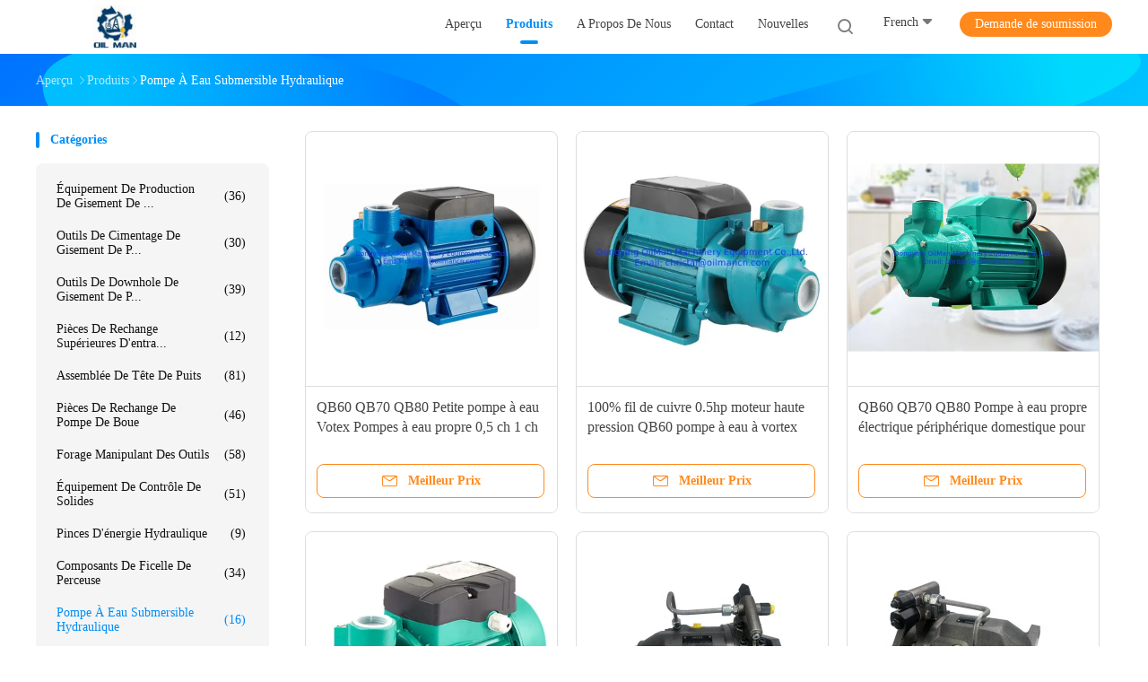

--- FILE ---
content_type: text/html
request_url: https://french.oilmanchina.com/supplier-393789-hydraulic-submersible-water-pump
body_size: 28329
content:

<!DOCTYPE html>
<html lang="fr">
<head>
	<meta charset="utf-8">
	<meta http-equiv="X-UA-Compatible" content="IE=edge">
	<meta name="viewport" content="width=device-width, initial-scale=1">
    <title>Pompe à eau submersible hydraulique usine, Acheter de bonne qualité Pompe à eau submersible hydraulique produits de la Chine</title>
    <meta name="keywords" content="LA CHINE Pompe à eau submersible hydraulique, Pompe à eau submersible hydraulique usine, Acheter Pompe à eau submersible hydraulique, De bonne qualité Pompe à eau submersible hydraulique" />
    <meta name="description" content="Acheter à bas prix Pompe à eau submersible hydraulique de Pompe à eau submersible hydraulique usine, Nous fournissons la bonne qualité Pompe à eau submersible hydraulique de la Chine." />
				<link rel='preload'
					  href=/photo/oilmanchina/sitetpl/style/common.css?ver=1625025600 as='style'><link type='text/css' rel='stylesheet'
					  href=/photo/oilmanchina/sitetpl/style/common.css?ver=1625025600 media='all'><meta property="og:title" content="Pompe à eau submersible hydraulique usine, Acheter de bonne qualité Pompe à eau submersible hydraulique produits de la Chine" />
<meta property="og:description" content="Acheter à bas prix Pompe à eau submersible hydraulique de Pompe à eau submersible hydraulique usine, Nous fournissons la bonne qualité Pompe à eau submersible hydraulique de la Chine." />
<meta property="og:type" content="product" />
<meta property="og:availability" content="instock" />
<meta property="og:site_name" content="Dongying Oilman Machinery Equipment Co.,Ltd." />
<meta property="og:url" content="https://french.oilmanchina.com/supplier-393789-hydraulic-submersible-water-pump" />
<meta property="og:image" content="https://french.oilmanchina.com/photo/pt32352303-qb60_qb70_qb80_small_votex_water_pump_clean_water_pumps_0_5hp_1hp.jpg" />
<link rel="canonical" href="https://french.oilmanchina.com/supplier-393789-hydraulic-submersible-water-pump" />
<link rel="alternate" href="https://m.french.oilmanchina.com/supplier-393789-hydraulic-submersible-water-pump" media="only screen and (max-width: 640px)" />
<link rel="stylesheet" type="text/css" href="/js/guidefirstcommon.css" />
<style type="text/css">
/*<![CDATA[*/
.consent__cookie {position: fixed;top: 0;left: 0;width: 100%;height: 0%;z-index: 100000;}.consent__cookie_bg {position: fixed;top: 0;left: 0;width: 100%;height: 100%;background: #000;opacity: .6;display: none }.consent__cookie_rel {position: fixed;bottom:0;left: 0;width: 100%;background: #fff;display: -webkit-box;display: -ms-flexbox;display: flex;flex-wrap: wrap;padding: 24px 80px;-webkit-box-sizing: border-box;box-sizing: border-box;-webkit-box-pack: justify;-ms-flex-pack: justify;justify-content: space-between;-webkit-transition: all ease-in-out .3s;transition: all ease-in-out .3s }.consent__close {position: absolute;top: 20px;right: 20px;cursor: pointer }.consent__close svg {fill: #777 }.consent__close:hover svg {fill: #000 }.consent__cookie_box {flex: 1;word-break: break-word;}.consent__warm {color: #777;font-size: 16px;margin-bottom: 12px;line-height: 19px }.consent__title {color: #333;font-size: 20px;font-weight: 600;margin-bottom: 12px;line-height: 23px }.consent__itxt {color: #333;font-size: 14px;margin-bottom: 12px;display: -webkit-box;display: -ms-flexbox;display: flex;-webkit-box-align: center;-ms-flex-align: center;align-items: center }.consent__itxt i {display: -webkit-inline-box;display: -ms-inline-flexbox;display: inline-flex;width: 28px;height: 28px;border-radius: 50%;background: #e0f9e9;margin-right: 8px;-webkit-box-align: center;-ms-flex-align: center;align-items: center;-webkit-box-pack: center;-ms-flex-pack: center;justify-content: center }.consent__itxt svg {fill: #3ca860 }.consent__txt {color: #a6a6a6;font-size: 14px;margin-bottom: 8px;line-height: 17px }.consent__btns {display: -webkit-box;display: -ms-flexbox;display: flex;-webkit-box-orient: vertical;-webkit-box-direction: normal;-ms-flex-direction: column;flex-direction: column;-webkit-box-pack: center;-ms-flex-pack: center;justify-content: center;flex-shrink: 0;}.consent__btn {width: 280px;height: 40px;line-height: 40px;text-align: center;background: #3ca860;color: #fff;border-radius: 4px;margin: 8px 0;-webkit-box-sizing: border-box;box-sizing: border-box;cursor: pointer;font-size:14px}.consent__btn:hover {background: #00823b }.consent__btn.empty {color: #3ca860;border: 1px solid #3ca860;background: #fff }.consent__btn.empty:hover {background: #3ca860;color: #fff }.open .consent__cookie_bg {display: block }.open .consent__cookie_rel {bottom: 0 }@media (max-width: 760px) {.consent__btns {width: 100%;align-items: center;}.consent__cookie_rel {padding: 20px 24px }}.consent__cookie.open {display: block;}.consent__cookie {display: none;}
/*]]>*/
</style>
<style type="text/css">
/*<![CDATA[*/
@media only screen and (max-width:640px){.contact_now_dialog .content-wrap .desc{background-image:url(/images/cta_images/bg_s.png) !important}}.contact_now_dialog .content-wrap .content-wrap_header .cta-close{background-image:url(/images/cta_images/sprite.png) !important}.contact_now_dialog .content-wrap .desc{background-image:url(/images/cta_images/bg_l.png) !important}.contact_now_dialog .content-wrap .cta-btn i{background-image:url(/images/cta_images/sprite.png) !important}.contact_now_dialog .content-wrap .head-tip img{content:url(/images/cta_images/cta_contact_now.png) !important}.cusim{background-image:url(/images/imicon/im.svg) !important}.cuswa{background-image:url(/images/imicon/wa.png) !important}.cusall{background-image:url(/images/imicon/allchat.svg) !important}
/*]]>*/
</style>
<script type="text/javascript" src="/js/guidefirstcommon.js"></script>
<script type="text/javascript">
/*<![CDATA[*/
window.isvideotpl = 0;window.detailurl = '';
var colorUrl = '';var isShowGuide = 2;var showGuideColor = 0;var im_appid = 10003;var im_msg="Good day, what product are you looking for?";

var cta_cid = 43112;var use_defaulProductInfo = 1;var cta_pid = 0;var test_company = 0;var webim_domain = '';var company_type = 11;var cta_equipment = 'pc'; var setcookie = 'setwebimCookie(0,0,11)'; var whatsapplink = "https://wa.me/8613475294399?text=Hi%2C+Dongying+Oilman+Machinery+Equipment+Co.%2CLtd.%2C+I%27m+interested+in+your+products."; function insertMeta(){var str = '<meta name="mobile-web-app-capable" content="yes" /><meta name="viewport" content="width=device-width, initial-scale=1.0" />';document.head.insertAdjacentHTML('beforeend',str);} var element = document.querySelector('a.footer_webim_a[href="/webim/webim_tab.html"]');if (element) {element.parentNode.removeChild(element);}

var colorUrl = '';
var aisearch = 0;
var selfUrl = '';
window.playerReportUrl='/vod/view_count/report';
var query_string = ["Products","Show",393789];
var g_tp = '';
var customtplcolor = 99702;
var str_chat = 'le chat';
				var str_call_now = 'Appelez maintenant.';
var str_chat_now = 'Parlez maintenant.';
var str_contact1 = 'Obtenez le meilleur prix';var str_chat_lang='french';var str_contact2 = 'Obtenez le prix';var str_contact2 = 'Le meilleur prix';var str_contact = 'contact';
window.predomainsub = "";
/*]]>*/
</script>
</head>
<body>
<img src="/logo.gif" style="display:none" alt="logo"/>
<a style="display: none!important;" title="Dongying Oilman Machinery Equipment Co.,Ltd." class="float-inquiry" href="/contactnow.html" onclick='setinquiryCookie("{\"showproduct\":0,\"pid\":0,\"name\":\"\",\"source_url\":\"\",\"picurl\":\"\",\"propertyDetail\":[],\"username\":\"Ms. Christal\",\"viewTime\":\"Derni\\u00e8re connexion : 9 heures 12 minuts Il ya\",\"subject\":\"Pouvez-vous me fournir un devis\",\"countrycode\":\"\"}");'></a>
<script>
var originProductInfo = '';
var originProductInfo = {"showproduct":1,"pid":"13498349","name":"QB60 QB70 QB80 Petite pompe \u00e0 eau Votex Pompes \u00e0 eau propre 0,5 ch 1 ch","source_url":"\/sale-13498349-qb60-qb70-qb80-small-votex-water-pump-clean-water-pumps-0-5hp-1hp.html","picurl":"\/photo\/pd32352303-qb60_qb70_qb80_small_votex_water_pump_clean_water_pumps_0_5hp_1hp.jpg","propertyDetail":[["Nom du produit","QB60 QB70 QB80 Petite pompe Votex Pompes \u00e0 eau propre 0,5 \u00e0 1 ch"],["Mots cl\u00e9s","Petite pompe \u00e0 eau propre \u00e0 vortex"],["Application du projet","Familles, industrie alimentaire et des boissons, irrigation et agriculture"],["Fr\u00e9quence","50 Hz, 60 Hz"]],"company_name":null,"picurl_c":"\/photo\/pc32352303-qb60_qb70_qb80_small_votex_water_pump_clean_water_pumps_0_5hp_1hp.jpg","price":"USD15-45\/pc","username":"christal","viewTime":"Derni\u00e8re connexion : 5 heures 12 minuts Il ya","subject":"S&#39;il vous pla\u00eet envoyez-moi plus d&#39;informations sur votre QB60 QB70 QB80 Petite pompe \u00e0 eau Votex Pompes \u00e0 eau propre 0,5 ch 1 ch","countrycode":""};
var save_url = "/contactsave.html";
var update_url = "/updateinquiry.html";
var productInfo = {};
var defaulProductInfo = {};
var myDate = new Date();
var curDate = myDate.getFullYear()+'-'+(parseInt(myDate.getMonth())+1)+'-'+myDate.getDate();
var message = '';
var default_pop = 1;
var leaveMessageDialog = document.getElementsByClassName('leave-message-dialog')[0]; // 获取弹层
var _$$ = function (dom) {
    return document.querySelectorAll(dom);
};
resInfo = originProductInfo;
resInfo['name'] = resInfo['name'] || '';
defaulProductInfo.pid = resInfo['pid'];
defaulProductInfo.productName = resInfo['name'] ?? '';
defaulProductInfo.productInfo = resInfo['propertyDetail'];
defaulProductInfo.productImg = resInfo['picurl_c'];
defaulProductInfo.subject = resInfo['subject'] ?? '';
defaulProductInfo.productImgAlt = resInfo['name'] ?? '';
var inquirypopup_tmp = 1;
var message = 'Cher,'+'\r\n'+"Je suis intéressé à"+' '+trim(resInfo['name'])+", pourriez-vous m'envoyer plus de détails tels que le type, la taille, le MOQ, le matériau, etc."+'\r\n'+"Merci!"+'\r\n'+"Dans l'attente de votre réponse.";
var message_1 = 'Cher,'+'\r\n'+"Je suis intéressé à"+' '+trim(resInfo['name'])+", pourriez-vous m'envoyer plus de détails tels que le type, la taille, le MOQ, le matériau, etc."+'\r\n'+"Merci!"+'\r\n'+"Dans l'attente de votre réponse.";
var message_2 = 'Bonjour,'+'\r\n'+"je cherche"+' '+trim(resInfo['name'])+", s'il vous plaît envoyez-moi le prix, les spécifications et l'image."+'\r\n'+"Votre réponse rapide sera très appréciée."+'\r\n'+"N'hésitez pas à me contacter pour plus d'informations."+'\r\n'+"Merci beaucoup.";
var message_3 = 'Bonjour,'+'\r\n'+trim(resInfo['name'])+' '+"répond à mes attentes."+'\r\n'+"Veuillez me donner le meilleur prix et d'autres informations sur le produit."+'\r\n'+"N'hésitez pas à me contacter via mon mail."+'\r\n'+"Merci beaucoup.";

var message_4 = 'Cher,'+'\r\n'+"Quel est le prix FOB sur votre"+' '+trim(resInfo['name'])+'?'+'\r\n'+"Quel est le nom du port le plus proche?"+'\r\n'+"Veuillez me répondre dès que possible, il serait préférable de partager de plus amples informations."+'\r\n'+"Cordialement!";
var message_5 = 'Salut,'+'\r\n'+"Je suis très intéressé par votre"+' '+trim(resInfo['name'])+'.'+'\r\n'+"Veuillez m'envoyer les détails de votre produit."+'\r\n'+"Dans l'attente de votre réponse rapide."+'\r\n'+"N'hésitez pas à me contacter par mail."+'\r\n'+"Cordialement!";

var message_6 = 'Cher,'+'\r\n'+"Veuillez nous fournir des informations sur votre"+' '+trim(resInfo['name'])+", comme le type, la taille, le matériau et bien sûr le meilleur prix."+'\r\n'+"Dans l'attente de votre réponse rapide."+'\r\n'+"Merci!";
var message_7 = 'Cher,'+'\r\n'+"Pouvez-vous fournir"+' '+trim(resInfo['name'])+" pour nous?"+'\r\n'+"Nous voulons d'abord une liste de prix et des détails sur le produit."+'\r\n'+"J'espère obtenir une réponse dès que possible et j'ai hâte de coopérer."+'\r\n'+"Merci beaucoup.";
var message_8 = 'salut,'+'\r\n'+"je cherche"+' '+trim(resInfo['name'])+", Veuillez me donner des informations plus détaillées sur le produit."+'\r\n'+"J'attends votre réponse avec impatience."+'\r\n'+"Merci!";
var message_9 = 'Bonjour,'+'\r\n'+"Votre"+' '+trim(resInfo['name'])+" répond très bien à mes exigences."+'\r\n'+"S'il vous plaît envoyez-moi le prix, les spécifications et un modèle similaire sera OK."+'\r\n'+"N'hésitez pas à discuter avec moi."+'\r\n'+"Merci!";
var message_10 = 'Cher,'+'\r\n'+"Je veux en savoir plus sur les détails et la citation de"+' '+trim(resInfo['name'])+'.'+'\r\n'+"N'hésitez pas à me contacter."+'\r\n'+"Cordialement!";

var r = getRandom(1,10);

defaulProductInfo.message = eval("message_"+r);
    defaulProductInfo.message = eval("message_"+r);
        var mytAjax = {

    post: function(url, data, fn) {
        var xhr = new XMLHttpRequest();
        xhr.open("POST", url, true);
        xhr.setRequestHeader("Content-Type", "application/x-www-form-urlencoded;charset=UTF-8");
        xhr.setRequestHeader("X-Requested-With", "XMLHttpRequest");
        xhr.setRequestHeader('Content-Type','text/plain;charset=UTF-8');
        xhr.onreadystatechange = function() {
            if(xhr.readyState == 4 && (xhr.status == 200 || xhr.status == 304)) {
                fn.call(this, xhr.responseText);
            }
        };
        xhr.send(data);
    },

    postform: function(url, data, fn) {
        var xhr = new XMLHttpRequest();
        xhr.open("POST", url, true);
        xhr.setRequestHeader("X-Requested-With", "XMLHttpRequest");
        xhr.onreadystatechange = function() {
            if(xhr.readyState == 4 && (xhr.status == 200 || xhr.status == 304)) {
                fn.call(this, xhr.responseText);
            }
        };
        xhr.send(data);
    }
};
/*window.onload = function(){
    leaveMessageDialog = document.getElementsByClassName('leave-message-dialog')[0];
    if (window.localStorage.recordDialogStatus=='undefined' || (window.localStorage.recordDialogStatus!='undefined' && window.localStorage.recordDialogStatus != curDate)) {
        setTimeout(function(){
            if(parseInt(inquirypopup_tmp%10) == 1){
                creatDialog(defaulProductInfo, 1);
            }
        }, 6000);
    }
};*/
function trim(str)
{
    str = str.replace(/(^\s*)/g,"");
    return str.replace(/(\s*$)/g,"");
};
function getRandom(m,n){
    var num = Math.floor(Math.random()*(m - n) + n);
    return num;
};
function strBtn(param) {

    var starattextarea = document.getElementById("textareamessage").value.length;
    var email = document.getElementById("startEmail").value;

    var default_tip = document.querySelectorAll(".watermark_container").length;
    if (20 < starattextarea && starattextarea < 3000) {
        if(default_tip>0){
            document.getElementById("textareamessage1").parentNode.parentNode.nextElementSibling.style.display = "none";
        }else{
            document.getElementById("textareamessage1").parentNode.nextElementSibling.style.display = "none";
        }

    } else {
        if(default_tip>0){
            document.getElementById("textareamessage1").parentNode.parentNode.nextElementSibling.style.display = "block";
        }else{
            document.getElementById("textareamessage1").parentNode.nextElementSibling.style.display = "block";
        }

        return;
    }

    // var re = /^([a-zA-Z0-9_-])+@([a-zA-Z0-9_-])+\.([a-zA-Z0-9_-])+/i;/*邮箱不区分大小写*/
    var re = /^[a-zA-Z0-9][\w-]*(\.?[\w-]+)*@[a-zA-Z0-9-]+(\.[a-zA-Z0-9]+)+$/i;
    if (!re.test(email)) {
        document.getElementById("startEmail").nextElementSibling.style.display = "block";
        return;
    } else {
        document.getElementById("startEmail").nextElementSibling.style.display = "none";
    }

    var subject = document.getElementById("pop_subject").value;
    var pid = document.getElementById("pop_pid").value;
    var message = document.getElementById("textareamessage").value;
    var sender_email = document.getElementById("startEmail").value;
    var tel = '';
    if (document.getElementById("tel0") != undefined && document.getElementById("tel0") != '')
        tel = document.getElementById("tel0").value;
    var form_serialize = '&tel='+tel;

    form_serialize = form_serialize.replace(/\+/g, "%2B");
    mytAjax.post(save_url,"pid="+pid+"&subject="+subject+"&email="+sender_email+"&message="+(message)+form_serialize,function(res){
        var mes = JSON.parse(res);
        if(mes.status == 200){
            var iid = mes.iid;
            document.getElementById("pop_iid").value = iid;
            document.getElementById("pop_uuid").value = mes.uuid;

            if(typeof gtag_report_conversion === "function"){
                gtag_report_conversion();//执行统计js代码
            }
            if(typeof fbq === "function"){
                fbq('track','Purchase');//执行统计js代码
            }
        }
    });
    for (var index = 0; index < document.querySelectorAll(".dialog-content-pql").length; index++) {
        document.querySelectorAll(".dialog-content-pql")[index].style.display = "none";
    };
    $('#idphonepql').val(tel);
    document.getElementById("dialog-content-pql-id").style.display = "block";
    ;
};
function twoBtnOk(param) {

    var selectgender = document.getElementById("Mr").innerHTML;
    var iid = document.getElementById("pop_iid").value;
    var sendername = document.getElementById("idnamepql").value;
    var senderphone = document.getElementById("idphonepql").value;
    var sendercname = document.getElementById("idcompanypql").value;
    var uuid = document.getElementById("pop_uuid").value;
    var gender = 2;
    if(selectgender == 'Mr.') gender = 0;
    if(selectgender == 'Mrs.') gender = 1;
    var pid = document.getElementById("pop_pid").value;
    var form_serialize = '';

        form_serialize = form_serialize.replace(/\+/g, "%2B");

    mytAjax.post(update_url,"iid="+iid+"&gender="+gender+"&uuid="+uuid+"&name="+(sendername)+"&tel="+(senderphone)+"&company="+(sendercname)+form_serialize,function(res){});

    for (var index = 0; index < document.querySelectorAll(".dialog-content-pql").length; index++) {
        document.querySelectorAll(".dialog-content-pql")[index].style.display = "none";
    };
    document.getElementById("dialog-content-pql-ok").style.display = "block";

};
function toCheckMust(name) {
    $('#'+name+'error').hide();
}
function handClidk(param) {
    var starattextarea = document.getElementById("textareamessage1").value.length;
    var email = document.getElementById("startEmail1").value;
    var default_tip = document.querySelectorAll(".watermark_container").length;
    if (20 < starattextarea && starattextarea < 3000) {
        if(default_tip>0){
            document.getElementById("textareamessage1").parentNode.parentNode.nextElementSibling.style.display = "none";
        }else{
            document.getElementById("textareamessage1").parentNode.nextElementSibling.style.display = "none";
        }

    } else {
        if(default_tip>0){
            document.getElementById("textareamessage1").parentNode.parentNode.nextElementSibling.style.display = "block";
        }else{
            document.getElementById("textareamessage1").parentNode.nextElementSibling.style.display = "block";
        }

        return;
    }

    // var re = /^([a-zA-Z0-9_-])+@([a-zA-Z0-9_-])+\.([a-zA-Z0-9_-])+/i;
    var re = /^[a-zA-Z0-9][\w-]*(\.?[\w-]+)*@[a-zA-Z0-9-]+(\.[a-zA-Z0-9]+)+$/i;
    if (!re.test(email)) {
        document.getElementById("startEmail1").nextElementSibling.style.display = "block";
        return;
    } else {
        document.getElementById("startEmail1").nextElementSibling.style.display = "none";
    }

    var subject = document.getElementById("pop_subject").value;
    var pid = document.getElementById("pop_pid").value;
    var message = document.getElementById("textareamessage1").value;
    var sender_email = document.getElementById("startEmail1").value;
    var form_serialize = tel = '';
    if (document.getElementById("tel1") != undefined && document.getElementById("tel1") != '')
        tel = document.getElementById("tel1").value;
        mytAjax.post(save_url,"email="+sender_email+"&tel="+tel+"&pid="+pid+"&message="+message+"&subject="+subject+form_serialize,function(res){

        var mes = JSON.parse(res);
        if(mes.status == 200){
            var iid = mes.iid;
            document.getElementById("pop_iid").value = iid;
            document.getElementById("pop_uuid").value = mes.uuid;
            if(typeof gtag_report_conversion === "function"){
                gtag_report_conversion();//执行统计js代码
            }
        }

    });
    for (var index = 0; index < document.querySelectorAll(".dialog-content-pql").length; index++) {
        document.querySelectorAll(".dialog-content-pql")[index].style.display = "none";
    };
    $('#idphonepql').val(tel);
    document.getElementById("dialog-content-pql-id").style.display = "block";

};
window.addEventListener('load', function () {
    $('.checkbox-wrap label').each(function(){
        if($(this).find('input').prop('checked')){
            $(this).addClass('on')
        }else {
            $(this).removeClass('on')
        }
    })
    $(document).on('click', '.checkbox-wrap label' , function(ev){
        if (ev.target.tagName.toUpperCase() != 'INPUT') {
            $(this).toggleClass('on')
        }
    })
})

function hand_video(pdata) {
    data = JSON.parse(pdata);
    productInfo.productName = data.productName;
    productInfo.productInfo = data.productInfo;
    productInfo.productImg = data.productImg;
    productInfo.subject = data.subject;

    var message = 'Cher,'+'\r\n'+"Je suis intéressé à"+' '+trim(data.productName)+", pourriez-vous m'envoyer plus de détails tels que le type, la taille, la quantité, le matériau, etc."+'\r\n'+"Merci!"+'\r\n'+"Dans l'attente de votre réponse.";

    var message = 'Cher,'+'\r\n'+"Je suis intéressé à"+' '+trim(data.productName)+", pourriez-vous m'envoyer plus de détails tels que le type, la taille, le MOQ, le matériau, etc."+'\r\n'+"Merci!"+'\r\n'+"Dans l'attente de votre réponse.";
    var message_1 = 'Cher,'+'\r\n'+"Je suis intéressé à"+' '+trim(data.productName)+", pourriez-vous m'envoyer plus de détails tels que le type, la taille, le MOQ, le matériau, etc."+'\r\n'+"Merci!"+'\r\n'+"Dans l'attente de votre réponse.";
    var message_2 = 'Bonjour,'+'\r\n'+"je cherche"+' '+trim(data.productName)+", s'il vous plaît envoyez-moi le prix, les spécifications et l'image."+'\r\n'+"Votre réponse rapide sera très appréciée."+'\r\n'+"N'hésitez pas à me contacter pour plus d'informations."+'\r\n'+"Merci beaucoup.";
    var message_3 = 'Bonjour,'+'\r\n'+trim(data.productName)+' '+"répond à mes attentes."+'\r\n'+"Veuillez me donner le meilleur prix et d'autres informations sur le produit."+'\r\n'+"N'hésitez pas à me contacter via mon mail."+'\r\n'+"Merci beaucoup.";

    var message_4 = 'Cher,'+'\r\n'+"Quel est le prix FOB sur votre"+' '+trim(data.productName)+'?'+'\r\n'+"Quel est le nom du port le plus proche?"+'\r\n'+"Veuillez me répondre dès que possible, il serait préférable de partager de plus amples informations."+'\r\n'+"Cordialement!";
    var message_5 = 'Salut,'+'\r\n'+"Je suis très intéressé par votre"+' '+trim(data.productName)+'.'+'\r\n'+"Veuillez m'envoyer les détails de votre produit."+'\r\n'+"Dans l'attente de votre réponse rapide."+'\r\n'+"N'hésitez pas à me contacter par mail."+'\r\n'+"Cordialement!";

    var message_6 = 'Cher,'+'\r\n'+"Veuillez nous fournir des informations sur votre"+' '+trim(data.productName)+", comme le type, la taille, le matériau et bien sûr le meilleur prix."+'\r\n'+"Dans l'attente de votre réponse rapide."+'\r\n'+"Merci!";
    var message_7 = 'Cher,'+'\r\n'+"Pouvez-vous fournir"+' '+trim(data.productName)+" pour nous?"+'\r\n'+"Nous voulons d'abord une liste de prix et des détails sur le produit."+'\r\n'+"J'espère obtenir une réponse dès que possible et j'ai hâte de coopérer."+'\r\n'+"Merci beaucoup.";
    var message_8 = 'salut,'+'\r\n'+"je cherche"+' '+trim(data.productName)+", Veuillez me donner des informations plus détaillées sur le produit."+'\r\n'+"J'attends votre réponse avec impatience."+'\r\n'+"Merci!";
    var message_9 = 'Bonjour,'+'\r\n'+"Votre"+' '+trim(data.productName)+" répond très bien à mes exigences."+'\r\n'+"S'il vous plaît envoyez-moi le prix, les spécifications et un modèle similaire sera OK."+'\r\n'+"N'hésitez pas à discuter avec moi."+'\r\n'+"Merci!";
    var message_10 = 'Cher,'+'\r\n'+"Je veux en savoir plus sur les détails et la citation de"+' '+trim(data.productName)+'.'+'\r\n'+"N'hésitez pas à me contacter."+'\r\n'+"Cordialement!";

    var r = getRandom(1,10);

    productInfo.message = eval("message_"+r);
            if(parseInt(inquirypopup_tmp/10) == 1){
        productInfo.message = "";
    }
    productInfo.pid = data.pid;
    creatDialog(productInfo, 2);
};

function handDialog(pdata) {
    data = JSON.parse(pdata);
    productInfo.productName = data.productName;
    productInfo.productInfo = data.productInfo;
    productInfo.productImg = data.productImg;
    productInfo.subject = data.subject;

    var message = 'Cher,'+'\r\n'+"Je suis intéressé à"+' '+trim(data.productName)+", pourriez-vous m'envoyer plus de détails tels que le type, la taille, la quantité, le matériau, etc."+'\r\n'+"Merci!"+'\r\n'+"Dans l'attente de votre réponse.";

    var message = 'Cher,'+'\r\n'+"Je suis intéressé à"+' '+trim(data.productName)+", pourriez-vous m'envoyer plus de détails tels que le type, la taille, le MOQ, le matériau, etc."+'\r\n'+"Merci!"+'\r\n'+"Dans l'attente de votre réponse.";
    var message_1 = 'Cher,'+'\r\n'+"Je suis intéressé à"+' '+trim(data.productName)+", pourriez-vous m'envoyer plus de détails tels que le type, la taille, le MOQ, le matériau, etc."+'\r\n'+"Merci!"+'\r\n'+"Dans l'attente de votre réponse.";
    var message_2 = 'Bonjour,'+'\r\n'+"je cherche"+' '+trim(data.productName)+", s'il vous plaît envoyez-moi le prix, les spécifications et l'image."+'\r\n'+"Votre réponse rapide sera très appréciée."+'\r\n'+"N'hésitez pas à me contacter pour plus d'informations."+'\r\n'+"Merci beaucoup.";
    var message_3 = 'Bonjour,'+'\r\n'+trim(data.productName)+' '+"répond à mes attentes."+'\r\n'+"Veuillez me donner le meilleur prix et d'autres informations sur le produit."+'\r\n'+"N'hésitez pas à me contacter via mon mail."+'\r\n'+"Merci beaucoup.";

    var message_4 = 'Cher,'+'\r\n'+"Quel est le prix FOB sur votre"+' '+trim(data.productName)+'?'+'\r\n'+"Quel est le nom du port le plus proche?"+'\r\n'+"Veuillez me répondre dès que possible, il serait préférable de partager de plus amples informations."+'\r\n'+"Cordialement!";
    var message_5 = 'Salut,'+'\r\n'+"Je suis très intéressé par votre"+' '+trim(data.productName)+'.'+'\r\n'+"Veuillez m'envoyer les détails de votre produit."+'\r\n'+"Dans l'attente de votre réponse rapide."+'\r\n'+"N'hésitez pas à me contacter par mail."+'\r\n'+"Cordialement!";

    var message_6 = 'Cher,'+'\r\n'+"Veuillez nous fournir des informations sur votre"+' '+trim(data.productName)+", comme le type, la taille, le matériau et bien sûr le meilleur prix."+'\r\n'+"Dans l'attente de votre réponse rapide."+'\r\n'+"Merci!";
    var message_7 = 'Cher,'+'\r\n'+"Pouvez-vous fournir"+' '+trim(data.productName)+" pour nous?"+'\r\n'+"Nous voulons d'abord une liste de prix et des détails sur le produit."+'\r\n'+"J'espère obtenir une réponse dès que possible et j'ai hâte de coopérer."+'\r\n'+"Merci beaucoup.";
    var message_8 = 'salut,'+'\r\n'+"je cherche"+' '+trim(data.productName)+", Veuillez me donner des informations plus détaillées sur le produit."+'\r\n'+"J'attends votre réponse avec impatience."+'\r\n'+"Merci!";
    var message_9 = 'Bonjour,'+'\r\n'+"Votre"+' '+trim(data.productName)+" répond très bien à mes exigences."+'\r\n'+"S'il vous plaît envoyez-moi le prix, les spécifications et un modèle similaire sera OK."+'\r\n'+"N'hésitez pas à discuter avec moi."+'\r\n'+"Merci!";
    var message_10 = 'Cher,'+'\r\n'+"Je veux en savoir plus sur les détails et la citation de"+' '+trim(data.productName)+'.'+'\r\n'+"N'hésitez pas à me contacter."+'\r\n'+"Cordialement!";

    var r = getRandom(1,10);
    productInfo.message = eval("message_"+r);
            if(parseInt(inquirypopup_tmp/10) == 1){
        productInfo.message = "";
    }
    productInfo.pid = data.pid;
    creatDialog(productInfo, 2);
};

function closepql(param) {

    leaveMessageDialog.style.display = 'none';
};

function closepql2(param) {

    for (var index = 0; index < document.querySelectorAll(".dialog-content-pql").length; index++) {
        document.querySelectorAll(".dialog-content-pql")[index].style.display = "none";
    };
    document.getElementById("dialog-content-pql-ok").style.display = "block";
};

function decodeHtmlEntities(str) {
    var tempElement = document.createElement('div');
    tempElement.innerHTML = str;
    return tempElement.textContent || tempElement.innerText || '';
}

function initProduct(productInfo,type){

    productInfo.productName = decodeHtmlEntities(productInfo.productName);
    productInfo.message = decodeHtmlEntities(productInfo.message);

    leaveMessageDialog = document.getElementsByClassName('leave-message-dialog')[0];
    leaveMessageDialog.style.display = "block";
    if(type == 3){
        var popinquiryemail = document.getElementById("popinquiryemail").value;
        _$$("#startEmail1")[0].value = popinquiryemail;
    }else{
        _$$("#startEmail1")[0].value = "";
    }
    _$$("#startEmail")[0].value = "";
    _$$("#idnamepql")[0].value = "";
    _$$("#idphonepql")[0].value = "";
    _$$("#idcompanypql")[0].value = "";

    _$$("#pop_pid")[0].value = productInfo.pid;
    _$$("#pop_subject")[0].value = productInfo.subject;
    
    if(parseInt(inquirypopup_tmp/10) == 1){
        productInfo.message = "";
    }

    _$$("#textareamessage1")[0].value = productInfo.message;
    _$$("#textareamessage")[0].value = productInfo.message;

    _$$("#dialog-content-pql-id .titlep")[0].innerHTML = productInfo.productName;
    _$$("#dialog-content-pql-id img")[0].setAttribute("src", productInfo.productImg);
    _$$("#dialog-content-pql-id img")[0].setAttribute("alt", productInfo.productImgAlt);

    _$$("#dialog-content-pql-id-hand img")[0].setAttribute("src", productInfo.productImg);
    _$$("#dialog-content-pql-id-hand img")[0].setAttribute("alt", productInfo.productImgAlt);
    _$$("#dialog-content-pql-id-hand .titlep")[0].innerHTML = productInfo.productName;

    if (productInfo.productInfo.length > 0) {
        var ul2, ul;
        ul = document.createElement("ul");
        for (var index = 0; index < productInfo.productInfo.length; index++) {
            var el = productInfo.productInfo[index];
            var li = document.createElement("li");
            var span1 = document.createElement("span");
            span1.innerHTML = el[0] + ":";
            var span2 = document.createElement("span");
            span2.innerHTML = el[1];
            li.appendChild(span1);
            li.appendChild(span2);
            ul.appendChild(li);

        }
        ul2 = ul.cloneNode(true);
        if (type === 1) {
            _$$("#dialog-content-pql-id .left")[0].replaceChild(ul, _$$("#dialog-content-pql-id .left ul")[0]);
        } else {
            _$$("#dialog-content-pql-id-hand .left")[0].replaceChild(ul2, _$$("#dialog-content-pql-id-hand .left ul")[0]);
            _$$("#dialog-content-pql-id .left")[0].replaceChild(ul, _$$("#dialog-content-pql-id .left ul")[0]);
        }
    };
    for (var index = 0; index < _$$("#dialog-content-pql-id .right ul li").length; index++) {
        _$$("#dialog-content-pql-id .right ul li")[index].addEventListener("click", function (params) {
            _$$("#dialog-content-pql-id .right #Mr")[0].innerHTML = this.innerHTML
        }, false)

    };

};
function closeInquiryCreateDialog() {
    document.getElementById("xuanpan_dialog_box_pql").style.display = "none";
};
function showInquiryCreateDialog() {
    document.getElementById("xuanpan_dialog_box_pql").style.display = "block";
};
function submitPopInquiry(){
    var message = document.getElementById("inquiry_message").value;
    var email = document.getElementById("inquiry_email").value;
    var subject = defaulProductInfo.subject;
    var pid = defaulProductInfo.pid;
    if (email === undefined) {
        showInquiryCreateDialog();
        document.getElementById("inquiry_email").style.border = "1px solid red";
        return false;
    };
    if (message === undefined) {
        showInquiryCreateDialog();
        document.getElementById("inquiry_message").style.border = "1px solid red";
        return false;
    };
    if (email.search(/^\w+((-\w+)|(\.\w+))*\@[A-Za-z0-9]+((\.|-)[A-Za-z0-9]+)*\.[A-Za-z0-9]+$/) == -1) {
        document.getElementById("inquiry_email").style.border= "1px solid red";
        showInquiryCreateDialog();
        return false;
    } else {
        document.getElementById("inquiry_email").style.border= "";
    };
    if (message.length < 20 || message.length >3000) {
        showInquiryCreateDialog();
        document.getElementById("inquiry_message").style.border = "1px solid red";
        return false;
    } else {
        document.getElementById("inquiry_message").style.border = "";
    };
    var tel = '';
    if (document.getElementById("tel") != undefined && document.getElementById("tel") != '')
        tel = document.getElementById("tel").value;

    mytAjax.post(save_url,"pid="+pid+"&subject="+subject+"&email="+email+"&message="+(message)+'&tel='+tel,function(res){
        var mes = JSON.parse(res);
        if(mes.status == 200){
            var iid = mes.iid;
            document.getElementById("pop_iid").value = iid;
            document.getElementById("pop_uuid").value = mes.uuid;

        }
    });
    initProduct(defaulProductInfo);
    for (var index = 0; index < document.querySelectorAll(".dialog-content-pql").length; index++) {
        document.querySelectorAll(".dialog-content-pql")[index].style.display = "none";
    };
    $('#idphonepql').val(tel);
    document.getElementById("dialog-content-pql-id").style.display = "block";

};

//带附件上传
function submitPopInquiryfile(email_id,message_id,check_sort,name_id,phone_id,company_id,attachments){

    if(typeof(check_sort) == 'undefined'){
        check_sort = 0;
    }
    var message = document.getElementById(message_id).value;
    var email = document.getElementById(email_id).value;
    var attachments = document.getElementById(attachments).value;
    if(typeof(name_id) !== 'undefined' && name_id != ""){
        var name  = document.getElementById(name_id).value;
    }
    if(typeof(phone_id) !== 'undefined' && phone_id != ""){
        var phone = document.getElementById(phone_id).value;
    }
    if(typeof(company_id) !== 'undefined' && company_id != ""){
        var company = document.getElementById(company_id).value;
    }
    var subject = defaulProductInfo.subject;
    var pid = defaulProductInfo.pid;

    if(check_sort == 0){
        if (email === undefined) {
            showInquiryCreateDialog();
            document.getElementById(email_id).style.border = "1px solid red";
            return false;
        };
        if (message === undefined) {
            showInquiryCreateDialog();
            document.getElementById(message_id).style.border = "1px solid red";
            return false;
        };

        if (email.search(/^\w+((-\w+)|(\.\w+))*\@[A-Za-z0-9]+((\.|-)[A-Za-z0-9]+)*\.[A-Za-z0-9]+$/) == -1) {
            document.getElementById(email_id).style.border= "1px solid red";
            showInquiryCreateDialog();
            return false;
        } else {
            document.getElementById(email_id).style.border= "";
        };
        if (message.length < 20 || message.length >3000) {
            showInquiryCreateDialog();
            document.getElementById(message_id).style.border = "1px solid red";
            return false;
        } else {
            document.getElementById(message_id).style.border = "";
        };
    }else{

        if (message === undefined) {
            showInquiryCreateDialog();
            document.getElementById(message_id).style.border = "1px solid red";
            return false;
        };

        if (email === undefined) {
            showInquiryCreateDialog();
            document.getElementById(email_id).style.border = "1px solid red";
            return false;
        };

        if (message.length < 20 || message.length >3000) {
            showInquiryCreateDialog();
            document.getElementById(message_id).style.border = "1px solid red";
            return false;
        } else {
            document.getElementById(message_id).style.border = "";
        };

        if (email.search(/^\w+((-\w+)|(\.\w+))*\@[A-Za-z0-9]+((\.|-)[A-Za-z0-9]+)*\.[A-Za-z0-9]+$/) == -1) {
            document.getElementById(email_id).style.border= "1px solid red";
            showInquiryCreateDialog();
            return false;
        } else {
            document.getElementById(email_id).style.border= "";
        };

    };

    mytAjax.post(save_url,"pid="+pid+"&subject="+subject+"&email="+email+"&message="+message+"&company="+company+"&attachments="+attachments,function(res){
        var mes = JSON.parse(res);
        if(mes.status == 200){
            var iid = mes.iid;
            document.getElementById("pop_iid").value = iid;
            document.getElementById("pop_uuid").value = mes.uuid;

            if(typeof gtag_report_conversion === "function"){
                gtag_report_conversion();//执行统计js代码
            }
            if(typeof fbq === "function"){
                fbq('track','Purchase');//执行统计js代码
            }
        }
    });
    initProduct(defaulProductInfo);

    if(name !== undefined && name != ""){
        _$$("#idnamepql")[0].value = name;
    }

    if(phone !== undefined && phone != ""){
        _$$("#idphonepql")[0].value = phone;
    }

    if(company !== undefined && company != ""){
        _$$("#idcompanypql")[0].value = company;
    }

    for (var index = 0; index < document.querySelectorAll(".dialog-content-pql").length; index++) {
        document.querySelectorAll(".dialog-content-pql")[index].style.display = "none";
    };
    document.getElementById("dialog-content-pql-id").style.display = "block";

};
function submitPopInquiryByParam(email_id,message_id,check_sort,name_id,phone_id,company_id){

    if(typeof(check_sort) == 'undefined'){
        check_sort = 0;
    }

    var senderphone = '';
    var message = document.getElementById(message_id).value;
    var email = document.getElementById(email_id).value;
    if(typeof(name_id) !== 'undefined' && name_id != ""){
        var name  = document.getElementById(name_id).value;
    }
    if(typeof(phone_id) !== 'undefined' && phone_id != ""){
        var phone = document.getElementById(phone_id).value;
        senderphone = phone;
    }
    if(typeof(company_id) !== 'undefined' && company_id != ""){
        var company = document.getElementById(company_id).value;
    }
    var subject = defaulProductInfo.subject;
    var pid = defaulProductInfo.pid;

    if(check_sort == 0){
        if (email === undefined) {
            showInquiryCreateDialog();
            document.getElementById(email_id).style.border = "1px solid red";
            return false;
        };
        if (message === undefined) {
            showInquiryCreateDialog();
            document.getElementById(message_id).style.border = "1px solid red";
            return false;
        };

        if (email.search(/^\w+((-\w+)|(\.\w+))*\@[A-Za-z0-9]+((\.|-)[A-Za-z0-9]+)*\.[A-Za-z0-9]+$/) == -1) {
            document.getElementById(email_id).style.border= "1px solid red";
            showInquiryCreateDialog();
            return false;
        } else {
            document.getElementById(email_id).style.border= "";
        };
        if (message.length < 20 || message.length >3000) {
            showInquiryCreateDialog();
            document.getElementById(message_id).style.border = "1px solid red";
            return false;
        } else {
            document.getElementById(message_id).style.border = "";
        };
    }else{

        if (message === undefined) {
            showInquiryCreateDialog();
            document.getElementById(message_id).style.border = "1px solid red";
            return false;
        };

        if (email === undefined) {
            showInquiryCreateDialog();
            document.getElementById(email_id).style.border = "1px solid red";
            return false;
        };

        if (message.length < 20 || message.length >3000) {
            showInquiryCreateDialog();
            document.getElementById(message_id).style.border = "1px solid red";
            return false;
        } else {
            document.getElementById(message_id).style.border = "";
        };

        if (email.search(/^\w+((-\w+)|(\.\w+))*\@[A-Za-z0-9]+((\.|-)[A-Za-z0-9]+)*\.[A-Za-z0-9]+$/) == -1) {
            document.getElementById(email_id).style.border= "1px solid red";
            showInquiryCreateDialog();
            return false;
        } else {
            document.getElementById(email_id).style.border= "";
        };

    };

    var productsku = "";
    if($("#product_sku").length > 0){
        productsku = $("#product_sku").html();
    }

    mytAjax.post(save_url,"tel="+senderphone+"&pid="+pid+"&subject="+subject+"&email="+email+"&message="+message+"&messagesku="+encodeURI(productsku),function(res){
        var mes = JSON.parse(res);
        if(mes.status == 200){
            var iid = mes.iid;
            document.getElementById("pop_iid").value = iid;
            document.getElementById("pop_uuid").value = mes.uuid;

            if(typeof gtag_report_conversion === "function"){
                gtag_report_conversion();//执行统计js代码
            }
            if(typeof fbq === "function"){
                fbq('track','Purchase');//执行统计js代码
            }
        }
    });
    initProduct(defaulProductInfo);

    if(name !== undefined && name != ""){
        _$$("#idnamepql")[0].value = name;
    }

    if(phone !== undefined && phone != ""){
        _$$("#idphonepql")[0].value = phone;
    }

    if(company !== undefined && company != ""){
        _$$("#idcompanypql")[0].value = company;
    }

    for (var index = 0; index < document.querySelectorAll(".dialog-content-pql").length; index++) {
        document.querySelectorAll(".dialog-content-pql")[index].style.display = "none";

    };
    document.getElementById("dialog-content-pql-id").style.display = "block";

};

function creat_videoDialog(productInfo, type) {

    if(type == 1){
        if(default_pop != 1){
            return false;
        }
        window.localStorage.recordDialogStatus = curDate;
    }else{
        default_pop = 0;
    }
    initProduct(productInfo, type);
    if (type === 1) {
        // 自动弹出
        for (var index = 0; index < document.querySelectorAll(".dialog-content-pql").length; index++) {

            document.querySelectorAll(".dialog-content-pql")[index].style.display = "none";
        };
        document.getElementById("dialog-content-pql").style.display = "block";
    } else {
        // 手动弹出
        for (var index = 0; index < document.querySelectorAll(".dialog-content-pql").length; index++) {
            document.querySelectorAll(".dialog-content-pql")[index].style.display = "none";
        };
        document.getElementById("dialog-content-pql-id-hand").style.display = "block";
    }
}

function creatDialog(productInfo, type) {

    if(type == 1){
        if(default_pop != 1){
            return false;
        }
        window.localStorage.recordDialogStatus = curDate;
    }else{
        default_pop = 0;
    }
    initProduct(productInfo, type);
    if (type === 1) {
        // 自动弹出
        for (var index = 0; index < document.querySelectorAll(".dialog-content-pql").length; index++) {

            document.querySelectorAll(".dialog-content-pql")[index].style.display = "none";
        };
        document.getElementById("dialog-content-pql").style.display = "block";
    } else {
        // 手动弹出
        for (var index = 0; index < document.querySelectorAll(".dialog-content-pql").length; index++) {
            document.querySelectorAll(".dialog-content-pql")[index].style.display = "none";
        };
        document.getElementById("dialog-content-pql-id-hand").style.display = "block";
    }
}

//带邮箱信息打开询盘框 emailtype=1表示带入邮箱
function openDialog(emailtype){
    var type = 2;//不带入邮箱，手动弹出
    if(emailtype == 1){
        var popinquiryemail = document.getElementById("popinquiryemail").value;
        // var re = /^([a-zA-Z0-9_-])+@([a-zA-Z0-9_-])+\.([a-zA-Z0-9_-])+/i;
        var re = /^[a-zA-Z0-9][\w-]*(\.?[\w-]+)*@[a-zA-Z0-9-]+(\.[a-zA-Z0-9]+)+$/i;
        if (!re.test(popinquiryemail)) {
            //前端提示样式;
            showInquiryCreateDialog();
            document.getElementById("popinquiryemail").style.border = "1px solid red";
            return false;
        } else {
            //前端提示样式;
        }
        var type = 3;
    }
    creatDialog(defaulProductInfo,type);
}

//上传附件
function inquiryUploadFile(){
    var fileObj = document.querySelector("#fileId").files[0];
    //构建表单数据
    var formData = new FormData();
    var filesize = fileObj.size;
    if(filesize > 10485760 || filesize == 0) {
        document.getElementById("filetips").style.display = "block";
        return false;
    }else {
        document.getElementById("filetips").style.display = "none";
    }
    formData.append('popinquiryfile', fileObj);
    document.getElementById("quotefileform").reset();
    var save_url = "/inquiryuploadfile.html";
    mytAjax.postform(save_url,formData,function(res){
        var mes = JSON.parse(res);
        if(mes.status == 200){
            document.getElementById("uploader-file-info").innerHTML = document.getElementById("uploader-file-info").innerHTML + "<span class=op>"+mes.attfile.name+"<a class=delatt id=att"+mes.attfile.id+" onclick=delatt("+mes.attfile.id+");>Delete</a></span>";
            var nowattachs = document.getElementById("attachments").value;
            if( nowattachs !== ""){
                var attachs = JSON.parse(nowattachs);
                attachs[mes.attfile.id] = mes.attfile;
            }else{
                var attachs = {};
                attachs[mes.attfile.id] = mes.attfile;
            }
            document.getElementById("attachments").value = JSON.stringify(attachs);
        }
    });
}
//附件删除
function delatt(attid)
{
    var nowattachs = document.getElementById("attachments").value;
    if( nowattachs !== ""){
        var attachs = JSON.parse(nowattachs);
        if(attachs[attid] == ""){
            return false;
        }
        var formData = new FormData();
        var delfile = attachs[attid]['filename'];
        var save_url = "/inquirydelfile.html";
        if(delfile != "") {
            formData.append('delfile', delfile);
            mytAjax.postform(save_url, formData, function (res) {
                if(res !== "") {
                    var mes = JSON.parse(res);
                    if (mes.status == 200) {
                        delete attachs[attid];
                        document.getElementById("attachments").value = JSON.stringify(attachs);
                        var s = document.getElementById("att"+attid);
                        s.parentNode.remove();
                    }
                }
            });
        }
    }else{
        return false;
    }
}

</script>
<div class="leave-message-dialog" style="display: none">
<style>
    .leave-message-dialog .close:before, .leave-message-dialog .close:after{
        content:initial;
    }
</style>
<div class="dialog-content-pql" id="dialog-content-pql" style="display: none">
    <span class="close" onclick="closepql()"><img src="/images/close.png" alt="close"></span>
    <div class="title">
        <p class="firstp-pql">Laisser un message</p>
        <p class="lastp-pql">Nous vous rappellerons bientôt!</p>
    </div>
    <div class="form">
        <div class="textarea">
            <textarea style='font-family: robot;'  name="" id="textareamessage" cols="30" rows="10" style="margin-bottom:14px;width:100%"
                placeholder="Veuillez écrire vos détails d'enquête."></textarea>
        </div>
        <p class="error-pql"> <span class="icon-pql"><img src="/images/error.png" alt="Dongying Oilman Machinery Equipment Co.,Ltd."></span> Votre message doit contenir entre 20 et 3 000 caractères!</p>
        <input id="startEmail" type="text" placeholder="Entrez dans votre email" onkeydown="if(event.keyCode === 13){ strBtn();}">
        <p class="error-pql"><span class="icon-pql"><img src="/images/error.png" alt="Dongying Oilman Machinery Equipment Co.,Ltd."></span> Merci de consulter vos emails! </p>
                <div class="operations">
            <div class='btn' id="submitStart" type="submit" onclick="strBtn()">SOUMETTRE</div>
        </div>
            </div>
</div>
<div class="dialog-content-pql dialog-content-pql-id" id="dialog-content-pql-id" style="display:none">
        <span class="close" onclick="closepql2()"><svg t="1648434466530" class="icon" viewBox="0 0 1024 1024" version="1.1" xmlns="http://www.w3.org/2000/svg" p-id="2198" width="16" height="16"><path d="M576 512l277.333333 277.333333-64 64-277.333333-277.333333L234.666667 853.333333 170.666667 789.333333l277.333333-277.333333L170.666667 234.666667 234.666667 170.666667l277.333333 277.333333L789.333333 170.666667 853.333333 234.666667 576 512z" fill="#444444" p-id="2199"></path></svg></span>
    <div class="left">
        <div class="img"><img></div>
        <p class="titlep"></p>
        <ul> </ul>
    </div>
    <div class="right">
                <p class="title">Plus d'informations facilitent une meilleure communication.</p>
                <div style="position: relative;">
            <div class="mr"> <span id="Mr">M. le président</span>
                <ul>
                    <li>M. le président</li>
                    <li>Mme</li>
                </ul>
            </div>
            <input style="text-indent: 80px;" type="text" id="idnamepql" placeholder="Entrez votre nom">
        </div>
        <input type="text"  id="idphonepql"  placeholder="Numéro de téléphone">
        <input type="text" id="idcompanypql"  placeholder="Société" onkeydown="if(event.keyCode === 13){ twoBtnOk();}">
                <div class="btn form_new" id="twoBtnOk" onclick="twoBtnOk()">D'accord</div>
    </div>
</div>

<div class="dialog-content-pql dialog-content-pql-ok" id="dialog-content-pql-ok" style="display:none">
        <span class="close" onclick="closepql()"><svg t="1648434466530" class="icon" viewBox="0 0 1024 1024" version="1.1" xmlns="http://www.w3.org/2000/svg" p-id="2198" width="16" height="16"><path d="M576 512l277.333333 277.333333-64 64-277.333333-277.333333L234.666667 853.333333 170.666667 789.333333l277.333333-277.333333L170.666667 234.666667 234.666667 170.666667l277.333333 277.333333L789.333333 170.666667 853.333333 234.666667 576 512z" fill="#444444" p-id="2199"></path></svg></span>
    <div class="duihaook"></div>
        <p class="title">Soumis avec succès!</p>
        <p class="p1" style="text-align: center; font-size: 18px; margin-top: 14px;">Nous vous rappellerons bientôt!</p>
    <div class="btn" onclick="closepql()" id="endOk" style="margin: 0 auto;margin-top: 50px;">D'accord</div>
</div>
<div class="dialog-content-pql dialog-content-pql-id dialog-content-pql-id-hand" id="dialog-content-pql-id-hand"
    style="display:none">
     <input type="hidden" name="pop_pid" id="pop_pid" value="0">
     <input type="hidden" name="pop_subject" id="pop_subject" value="">
     <input type="hidden" name="pop_iid" id="pop_iid" value="0">
     <input type="hidden" name="pop_uuid" id="pop_uuid" value="0">
        <span class="close" onclick="closepql()"><svg t="1648434466530" class="icon" viewBox="0 0 1024 1024" version="1.1" xmlns="http://www.w3.org/2000/svg" p-id="2198" width="16" height="16"><path d="M576 512l277.333333 277.333333-64 64-277.333333-277.333333L234.666667 853.333333 170.666667 789.333333l277.333333-277.333333L170.666667 234.666667 234.666667 170.666667l277.333333 277.333333L789.333333 170.666667 853.333333 234.666667 576 512z" fill="#444444" p-id="2199"></path></svg></span>
    <div class="left">
        <div class="img"><img></div>
        <p class="titlep"></p>
        <ul> </ul>
    </div>
    <div class="right" style="float:right">
                <div class="title">
            <p class="firstp-pql">Laisser un message</p>
            <p class="lastp-pql">Nous vous rappellerons bientôt!</p>
        </div>
                <div class="form">
            <div class="textarea">
                <textarea style='font-family: robot;' name="message" id="textareamessage1" cols="30" rows="10"
                    placeholder="Veuillez écrire vos détails d'enquête."></textarea>
            </div>
            <p class="error-pql"> <span class="icon-pql"><img src="/images/error.png" alt="Dongying Oilman Machinery Equipment Co.,Ltd."></span> Votre message doit contenir entre 20 et 3 000 caractères!</p>

                            <input style="display:none" id="tel1" name="tel" type="text" oninput="value=value.replace(/[^0-9_+-]/g,'');" placeholder="Numéro de téléphone">
                        <input id='startEmail1' name='email' data-type='1' type='text'
                   placeholder="Entrez dans votre email"
                   onkeydown='if(event.keyCode === 13){ handClidk();}'>
            
            <p class='error-pql'><span class='icon-pql'>
                    <img src="/images/error.png" alt="Dongying Oilman Machinery Equipment Co.,Ltd."></span> Merci de consulter vos emails!            </p>

            <div class="operations">
                <div class='btn' id="submitStart1" type="submit" onclick="handClidk()">SOUMETTRE</div>
            </div>
        </div>
    </div>
</div>
</div>
<div id="xuanpan_dialog_box_pql" class="xuanpan_dialog_box_pql"
    style="display:none;background:rgba(0,0,0,.6);width:100%;height:100%;position: fixed;top:0;left:0;z-index: 999999;">
    <div class="box_pql"
      style="width:526px;height:206px;background:rgba(255,255,255,1);opacity:1;border-radius:4px;position: absolute;left: 50%;top: 50%;transform: translate(-50%,-50%);">
      <div onclick="closeInquiryCreateDialog()" class="close close_create_dialog"
        style="cursor: pointer;height:42px;width:40px;float:right;padding-top: 16px;"><span
          style="display: inline-block;width: 25px;height: 2px;background: rgb(114, 114, 114);transform: rotate(45deg); "><span
            style="display: block;width: 25px;height: 2px;background: rgb(114, 114, 114);transform: rotate(-90deg); "></span></span>
      </div>
      <div
        style="height: 72px; overflow: hidden; text-overflow: ellipsis; display:-webkit-box;-ebkit-line-clamp: 3;-ebkit-box-orient: vertical; margin-top: 58px; padding: 0 84px; font-size: 18px; color: rgba(51, 51, 51, 1); text-align: center; ">
        Veuillez laisser votre adresse électronique correcte et vos exigences détaillées (20-3 000 caractères).</div>
      <div onclick="closeInquiryCreateDialog()" class="close_create_dialog"
        style="width: 139px; height: 36px; background: rgba(253, 119, 34, 1); border-radius: 4px; margin: 16px auto; color: rgba(255, 255, 255, 1); font-size: 18px; line-height: 36px; text-align: center;">
        D'accord</div>
    </div>
</div>
<style>
.header_99702_101 .language-list li div:hover,
.header_99702_101 .language-list li a:hover
{
  color: #008ef6;
    }
    .header_99702_101 .language-list{
        width: 158px;
    }
    .header_99702_101 .language-list a{
        padding:0px;
    }
    .header_99702_101 .language-list li  div{
      display: block;
      line-height: 32px;
      height: 32px;
      padding: 0px;
      text-overflow: ellipsis;
      white-space: nowrap;
      overflow: hidden;
      color: #fff;
      text-decoration: none;
      font-size: 14px;
      color: #444;
      font-weight: normal;
      text-transform: capitalize;
      -webkit-transition: color .2s ease-in-out;
      -moz-transition: color .2s ease-in-out;
      -o-transition: color .2s ease-in-out;
      -ms-transition: color .2s ease-in-out;
      transition: color .2s ease-in-out;
    }
    .header_70701 .lang .lang-list div:hover,
.header_70701 .lang .lang-list a:hover
{background: #fff6ed;}
    .header_99702_101 .language-list li{
        display: flex;
    align-items: center;
    padding: 0px 10px;
    }
    .header_70701 .lang .lang-list  div{
        color: #333;
        display: block;
        padding: 8px 0px;
        white-space: nowrap;
        line-height: 24px;
    }
</style>
<header class="header_99702_101">
        <div class="wrap-rule fn-clear">
        <div class="float-left image-all">
            <a title="Dongying Oilman Machinery Equipment Co.,Ltd." href="//french.oilmanchina.com"><img onerror="$(this).parent().hide();" src="/logo.gif" alt="Dongying Oilman Machinery Equipment Co.,Ltd." /></a>        </div>
        <div class="float-right fn-clear">
            <ul class="navigation fn-clear">
			                    					<li class="">
                                                <a target="_self" title="" href="/"><span>Aperçu</span></a>                                                					</li>
                                                    					<li class="on">
                                                <a target="_self" title="" href="/products.html"><span>Produits</span></a>                                                							<dl class="ecer-sub-menu">
                                									<dd>
                                        <a title="LA CHINE Équipement de production de gisement de pétrole Fabricants" href="/supplier-394249-oilfield-production-equipment"><span>Équipement de production de gisement de pétrole</span></a>									</dd>
                                									<dd>
                                        <a title="LA CHINE Outils de cimentage de gisement de pétrole Fabricants" href="/supplier-395558-oilfield-cementing-tools"><span>Outils de cimentage de gisement de pétrole</span></a>									</dd>
                                									<dd>
                                        <a title="LA CHINE Outils de Downhole de gisement de pétrole Fabricants" href="/supplier-395766-oilfield-downhole-tools"><span>Outils de Downhole de gisement de pétrole</span></a>									</dd>
                                									<dd>
                                        <a title="LA CHINE Pièces de rechange supérieures d&amp;#039;entraînement Fabricants" href="/supplier-449300-top-drive-spare-parts"><span>Pièces de rechange supérieures d&#039;entraînement</span></a>									</dd>
                                									<dd>
                                        <a title="LA CHINE Assemblée de tête de puits Fabricants" href="/supplier-394269-wellhead-assembly"><span>Assemblée de tête de puits</span></a>									</dd>
                                									<dd>
                                        <a title="LA CHINE Pièces de rechange de pompe de boue Fabricants" href="/supplier-392817-mud-pump-spare-parts"><span>Pièces de rechange de pompe de boue</span></a>									</dd>
                                									<dd>
                                        <a title="LA CHINE Forage manipulant des outils Fabricants" href="/supplier-406950-drilling-handling-tools"><span>Forage manipulant des outils</span></a>									</dd>
                                									<dd>
                                        <a title="LA CHINE Équipement de contrôle de solides Fabricants" href="/supplier-425357-solids-control-equipment"><span>Équipement de contrôle de solides</span></a>									</dd>
                                									<dd>
                                        <a title="LA CHINE Pinces d&amp;#039;énergie hydraulique Fabricants" href="/supplier-426554-hydraulic-power-tongs"><span>Pinces d&#039;énergie hydraulique</span></a>									</dd>
                                									<dd>
                                        <a title="LA CHINE Composants de ficelle de perceuse Fabricants" href="/supplier-393637-drill-string-components"><span>Composants de ficelle de perceuse</span></a>									</dd>
                                									<dd>
                                        <a title="LA CHINE Pompe à eau submersible hydraulique Fabricants" href="/supplier-393789-hydraulic-submersible-water-pump"><span>Pompe à eau submersible hydraulique</span></a>									</dd>
                                									<dd>
                                        <a title="LA CHINE Dents de foreuse de rechange Fabricants" href="/supplier-393071-replacement-auger-teeth"><span>Dents de foreuse de rechange</span></a>									</dd>
                                									<dd>
                                        <a title="LA CHINE Se cognent l&amp;#039;équipement de maîtrise des puits Fabricants" href="/supplier-431295-bop-well-control-equipment"><span>Se cognent l&#039;équipement de maîtrise des puits</span></a>									</dd>
                                									<dd>
                                        <a title="LA CHINE Mur plâtrant la machine de jet Fabricants" href="/supplier-427541-wall-plastering-spray-machine"><span>Mur plâtrant la machine de jet</span></a>									</dd>
                                									<dd>
                                        <a title="LA CHINE Tuyaux de pétrole et de gaz Fabricants" href="/supplier-427844-oil-and-gas-pipes"><span>Tuyaux de pétrole et de gaz</span></a>									</dd>
                                									<dd>
                                        <a title="LA CHINE Unité s&amp;#039;opposante Fabricants" href="/supplier-429377-bucking-unit"><span>Unité s&#039;opposante</span></a>									</dd>
                                									<dd>
                                        <a title="LA CHINE peu de perceuse de roche Fabricants" href="/supplier-429414-rock-drill-bits"><span>peu de perceuse de roche</span></a>									</dd>
                                									<dd>
                                        <a title="LA CHINE Perçage Rig Accessories Fabricants" href="/supplier-391950-drilling-rig-accessories"><span>Perçage Rig Accessories</span></a>									</dd>
                                									<dd>
                                        <a title="LA CHINE Outils de pêche au trou Fabricants" href="/supplier-433346-down-hole-fishing-tools"><span>Outils de pêche au trou</span></a>									</dd>
                                							</dl>
                        					</li>
                                                                            <li class="">
                            <a target="_self" title="" href="/aboutus.html"><span>A propos de nous</span></a>                                <dl class="ecer-sub-menu">
                                    <dd><a title="" href="/aboutus.html">A propos de nous</a></dd>
                                    <dd><a title="" href="/factory.html">Visite d&#039;usine</a></dd>
                                    <dd><a title="" href="/quality.html">Contrôle de la qualité</a></dd>
                                </dl>
                        </li>
                                                    					<li class="">
                                                <a target="_self" title="" href="/contactus.html"><span>Contact</span></a>                                                					</li>
                                                    					<li class="">
                                                <a target="_self" title="" href="/news.html"><span>nouvelles</span></a>                                                					</li>
                                
                            </ul>
            <i class="iconfont icon-search sousuo-btn"></i>
            <div class="language">
            	                <span class="current-lang">
                    <span>French</span>
                    <i class="iconfont icon-xiangxia"></i>
                </span>
                <ul class="language-list">
                	                        <li class="en  ">
                        <img src="[data-uri]" alt="" style="width: 16px; height: 12px; margin-right: 8px; border: 1px solid #ccc;">
                                                                                    <a title="English" href="https://www.oilmanchina.com/supplier-393789-hydraulic-submersible-water-pump">English</a>                        </li>
                                            <li class="fr  selected">
                        <img src="[data-uri]" alt="" style="width: 16px; height: 12px; margin-right: 8px; border: 1px solid #ccc;">
                                                                                    <a title="Français" href="https://french.oilmanchina.com/supplier-393789-hydraulic-submersible-water-pump">Français</a>                        </li>
                                            <li class="de  ">
                        <img src="[data-uri]" alt="" style="width: 16px; height: 12px; margin-right: 8px; border: 1px solid #ccc;">
                                                                                    <a title="Deutsch" href="https://german.oilmanchina.com/supplier-393789-hydraulic-submersible-water-pump">Deutsch</a>                        </li>
                                            <li class="it  ">
                        <img src="[data-uri]" alt="" style="width: 16px; height: 12px; margin-right: 8px; border: 1px solid #ccc;">
                                                                                    <a title="Italiano" href="https://italian.oilmanchina.com/supplier-393789-hydraulic-submersible-water-pump">Italiano</a>                        </li>
                                            <li class="ru  ">
                        <img src="[data-uri]" alt="" style="width: 16px; height: 12px; margin-right: 8px; border: 1px solid #ccc;">
                                                                                    <a title="Русский" href="https://russian.oilmanchina.com/supplier-393789-hydraulic-submersible-water-pump">Русский</a>                        </li>
                                            <li class="es  ">
                        <img src="[data-uri]" alt="" style="width: 16px; height: 12px; margin-right: 8px; border: 1px solid #ccc;">
                                                                                    <a title="Español" href="https://spanish.oilmanchina.com/supplier-393789-hydraulic-submersible-water-pump">Español</a>                        </li>
                                            <li class="pt  ">
                        <img src="[data-uri]" alt="" style="width: 16px; height: 12px; margin-right: 8px; border: 1px solid #ccc;">
                                                                                    <a title="Português" href="https://portuguese.oilmanchina.com/supplier-393789-hydraulic-submersible-water-pump">Português</a>                        </li>
                                            <li class="nl  ">
                        <img src="[data-uri]" alt="" style="width: 16px; height: 12px; margin-right: 8px; border: 1px solid #ccc;">
                                                                                    <a title="Nederlandse" href="https://dutch.oilmanchina.com/supplier-393789-hydraulic-submersible-water-pump">Nederlandse</a>                        </li>
                                            <li class="el  ">
                        <img src="[data-uri]" alt="" style="width: 16px; height: 12px; margin-right: 8px; border: 1px solid #ccc;">
                                                                                    <a title="ελληνικά" href="https://greek.oilmanchina.com/supplier-393789-hydraulic-submersible-water-pump">ελληνικά</a>                        </li>
                                            <li class="ja  ">
                        <img src="[data-uri]" alt="" style="width: 16px; height: 12px; margin-right: 8px; border: 1px solid #ccc;">
                                                                                    <a title="日本語" href="https://japanese.oilmanchina.com/supplier-393789-hydraulic-submersible-water-pump">日本語</a>                        </li>
                                            <li class="ko  ">
                        <img src="[data-uri]" alt="" style="width: 16px; height: 12px; margin-right: 8px; border: 1px solid #ccc;">
                                                                                    <a title="한국" href="https://korean.oilmanchina.com/supplier-393789-hydraulic-submersible-water-pump">한국</a>                        </li>
                                    </ul>
            </div>
            			<a target="_blank" class="button" rel="nofollow" title="Citation" href="/contactnow.html">Demande de soumission</a>                    </div>
        <form method="POST" onsubmit="return jsWidgetSearch(this,'');">
            <i class="iconfont icon-search"></i>
            <div class="searchbox">
                <input class="placeholder-input" id="header_99702_101" name="keyword" type="text" autocomplete="off" disableautocomplete="" name="keyword" placeholder="Ce qui sont vous recherchant..." value="">
                <button type="submit">Rechercher</button>
            </div>
        </form>
    </div>
</header>
<script>
        var arr = ["Hydraulic Submersible Water Pump 0.5hp","WA480 Hydraulic Internal Gear Pump","Internal Gear Pump 705-51-30820"];
    var index = Math.floor((Math.random()*arr.length));
    document.getElementById("header_99702_101").value=arr[index];
</script>
<div class="four_global_position_109">
	<div class="breadcrumb">
		<div class="contain-w" itemscope itemtype="https://schema.org/BreadcrumbList">
			<span itemprop="itemListElement" itemscope itemtype="https://schema.org/ListItem">
                <a itemprop="item" title="" href="/"><span itemprop="name">Aperçu</span></a>				<meta itemprop="position" content="1"/>
			</span>
            <i class="iconfont icon-rightArrow"></i><span itemprop="itemListElement" itemscope itemtype="https://schema.org/ListItem"><a itemprop="item" title="" href="/products.html"><span itemprop="name">Produits</span></a><meta itemprop="position" content="2"/></span><i class="iconfont icon-rightArrow"></i><h1><span>Pompe à eau submersible hydraulique</span></h1>		</div>
	</div>
</div>
    <div class="main-content wrap-rule fn-clear">
<aside class="left-aside">


<div class="teruitong_aside_list_103">
    <div class="list-title">Catégories</div>
    <ul class="aside-list">

                    <li >
                <h2><a class="link " title="LA CHINE Équipement de production de gisement de pétrole Fabricants" href="/supplier-394249-oilfield-production-equipment">Équipement de production de gisement de ...<span>(36)</span></a></h2>
            </li>
                    <li >
                <h2><a class="link " title="LA CHINE Outils de cimentage de gisement de pétrole Fabricants" href="/supplier-395558-oilfield-cementing-tools">Outils de cimentage de gisement de p...<span>(30)</span></a></h2>
            </li>
                    <li >
                <h2><a class="link " title="LA CHINE Outils de Downhole de gisement de pétrole Fabricants" href="/supplier-395766-oilfield-downhole-tools">Outils de Downhole de gisement de p...<span>(39)</span></a></h2>
            </li>
                    <li >
                <h2><a class="link " title="LA CHINE Pièces de rechange supérieures d&amp;#039;entraînement Fabricants" href="/supplier-449300-top-drive-spare-parts">Pièces de rechange supérieures d'entra...<span>(12)</span></a></h2>
            </li>
                    <li >
                <h2><a class="link " title="LA CHINE Assemblée de tête de puits Fabricants" href="/supplier-394269-wellhead-assembly">Assemblée de tête de puits<span>(81)</span></a></h2>
            </li>
                    <li >
                <h2><a class="link " title="LA CHINE Pièces de rechange de pompe de boue Fabricants" href="/supplier-392817-mud-pump-spare-parts">Pièces de rechange de pompe de boue<span>(46)</span></a></h2>
            </li>
                    <li >
                <h2><a class="link " title="LA CHINE Forage manipulant des outils Fabricants" href="/supplier-406950-drilling-handling-tools">Forage manipulant des outils<span>(58)</span></a></h2>
            </li>
                    <li >
                <h2><a class="link " title="LA CHINE Équipement de contrôle de solides Fabricants" href="/supplier-425357-solids-control-equipment">Équipement de contrôle de solides<span>(51)</span></a></h2>
            </li>
                    <li >
                <h2><a class="link " title="LA CHINE Pinces d&amp;#039;énergie hydraulique Fabricants" href="/supplier-426554-hydraulic-power-tongs">Pinces d'énergie hydraulique<span>(9)</span></a></h2>
            </li>
                    <li >
                <h2><a class="link " title="LA CHINE Composants de ficelle de perceuse Fabricants" href="/supplier-393637-drill-string-components">Composants de ficelle de perceuse<span>(34)</span></a></h2>
            </li>
                    <li class='on'>
                <h2><a class="link on" title="LA CHINE Pompe à eau submersible hydraulique Fabricants" href="/supplier-393789-hydraulic-submersible-water-pump">Pompe à eau submersible hydraulique<span>(16)</span></a></h2>
            </li>
                    <li >
                <h2><a class="link " title="LA CHINE Dents de foreuse de rechange Fabricants" href="/supplier-393071-replacement-auger-teeth">Dents de foreuse de rechange<span>(28)</span></a></h2>
            </li>
                    <li >
                <h2><a class="link " title="LA CHINE Se cognent l&amp;#039;équipement de maîtrise des puits Fabricants" href="/supplier-431295-bop-well-control-equipment">Se cognent l'équipement de maîtrise des ...<span>(34)</span></a></h2>
            </li>
                    <li >
                <h2><a class="link " title="LA CHINE Mur plâtrant la machine de jet Fabricants" href="/supplier-427541-wall-plastering-spray-machine">Mur plâtrant la machine de jet<span>(7)</span></a></h2>
            </li>
                    <li >
                <h2><a class="link " title="LA CHINE Tuyaux de pétrole et de gaz Fabricants" href="/supplier-427844-oil-and-gas-pipes">Tuyaux de pétrole et de gaz<span>(31)</span></a></h2>
            </li>
                    <li >
                <h2><a class="link " title="LA CHINE Unité s&amp;#039;opposante Fabricants" href="/supplier-429377-bucking-unit">Unité s'opposante<span>(1)</span></a></h2>
            </li>
                    <li >
                <h2><a class="link " title="LA CHINE peu de perceuse de roche Fabricants" href="/supplier-429414-rock-drill-bits">peu de perceuse de roche<span>(31)</span></a></h2>
            </li>
                    <li >
                <h2><a class="link " title="LA CHINE Perçage Rig Accessories Fabricants" href="/supplier-391950-drilling-rig-accessories">Perçage Rig Accessories<span>(61)</span></a></h2>
            </li>
                    <li >
                <h2><a class="link " title="LA CHINE Outils de pêche au trou Fabricants" href="/supplier-433346-down-hole-fishing-tools">Outils de pêche au trou<span>(17)</span></a></h2>
            </li>
        
    </ul>
</div>



<div class="aside_form_99702_112">
    <div class="aside-form-column">Contacts</div>
    <div class="contacts">
        <table>
                        <tr>
                <th>Contacts:</th>
                <td>Ms. Christal</td>
            </tr>
            
                        <tr>
                <th>Téléphone: </th>
                <td>+8613475294399</td>
            </tr>
            
                    </table>
        <div class="links">
                            <a href="mailto:christal@oilmancn.com" title="Dongying Oilman Machinery Equipment Co.,Ltd. email" rel="noopener"><i class="iconfont icon-mail1"></i></a>
                            <a href="https://api.whatsapp.com/send?phone=8613475294399" title="Dongying Oilman Machinery Equipment Co.,Ltd. whatsapp" rel="noopener"><i class="iconfont icon-whatsapp1"></i></a>
                            <a href="/contactus.html#44477" title="Dongying Oilman Machinery Equipment Co.,Ltd. wechat" rel="noopener"><i class="iconfont icon-wechat1"></i></a>
                            <a href="skype:+8613475294399?call" title="Dongying Oilman Machinery Equipment Co.,Ltd. skype" rel="noopener"><i class="iconfont icon-skype1"></i></a>
                    </div>
        <a href="javascript:void(0);" class="button" onclick="creatDialog(defaulProductInfo, 2)">Contact</a>
    </div>
</div></aside>
<div class="right-content">
<div class="products_99702_111">
	
	
    <!-- 列表 start -->
    <div class="pic-scroll">
            <ul class="pic-list fn-clear">
                                <li class="item">
                                        <a class="image-all" title="LA CHINE QB60 QB70 QB80 Petite pompe à eau Votex Pompes à eau propre 0,5 ch 1 ch" href="/sale-13498349-qb60-qb70-qb80-small-votex-water-pump-clean-water-pumps-0-5hp-1hp.html"><img alt="LA CHINE QB60 QB70 QB80 Petite pompe à eau Votex Pompes à eau propre 0,5 ch 1 ch" class="lazyi" data-original="/photo/pt32352303-qb60_qb70_qb80_small_votex_water_pump_clean_water_pumps_0_5hp_1hp.jpg" src="/images/load_icon.gif" /></a>                                        <div class="item-bottom">
                        <h2 class="title-content">
						<a title="LA CHINE QB60 QB70 QB80 Petite pompe à eau Votex Pompes à eau propre 0,5 ch 1 ch" href="/sale-13498349-qb60-qb70-qb80-small-votex-water-pump-clean-water-pumps-0-5hp-1hp.html">QB60 QB70 QB80 Petite pompe à eau Votex Pompes à eau propre 0,5 ch 1 ch</a></h2>
                        
                        <a href="javascript:void(0);" style='width:90%;' onclick='handDialog("{\"pid\":\"13498349\",\"productName\":\"QB60 QB70 QB80 Petite pompe \\u00e0 eau Votex Pompes \\u00e0 eau propre 0,5 ch 1 ch\",\"productInfo\":[[\"Nom du produit\",\"QB60 QB70 QB80 Petite pompe Votex Pompes \\u00e0 eau propre 0,5 \\u00e0 1 ch\"],[\"Mots cl\\u00e9s\",\"Petite pompe \\u00e0 eau propre \\u00e0 vortex\"],[\"Application du projet\",\"Familles, industrie alimentaire et des boissons, irrigation et agriculture\"],[\"Fr\\u00e9quence\",\"50 Hz, 60 Hz\"]],\"subject\":\"Combien pour votre QB60 QB70 QB80 Petite pompe \\u00e0 eau Votex Pompes \\u00e0 eau propre 0,5 ch 1 ch\",\"productImg\":\"\\/photo\\/pc32352303-qb60_qb70_qb80_small_votex_water_pump_clean_water_pumps_0_5hp_1hp.jpg\"}")' class="icon-button"><i class="iconfont icon-youxiang"></i><span>meilleur prix</span></a>
                    </div>
                </li>
                                <li class="item">
                                        <a class="image-all" title="LA CHINE 100% fil de cuivre 0.5hp moteur haute pression QB60 pompe à eau à vortex électrique" href="/sale-13498325-100-copper-wire-0-5hp-high-pressure-motor-qb60-electrical-vortex-water-pump.html"><img alt="LA CHINE 100% fil de cuivre 0.5hp moteur haute pression QB60 pompe à eau à vortex électrique" class="lazyi" data-original="/photo/pt32352271-100_copper_wire_0_5hp_high_pressure_motor_qb60_electrical_vortex_water_pump.jpg" src="/images/load_icon.gif" /></a>                                        <div class="item-bottom">
                        <h2 class="title-content">
						<a title="LA CHINE 100% fil de cuivre 0.5hp moteur haute pression QB60 pompe à eau à vortex électrique" href="/sale-13498325-100-copper-wire-0-5hp-high-pressure-motor-qb60-electrical-vortex-water-pump.html">100% fil de cuivre 0.5hp moteur haute pression QB60 pompe à eau à vortex électrique</a></h2>
                        
                        <a href="javascript:void(0);" style='width:90%;' onclick='handDialog("{\"pid\":\"13498325\",\"productName\":\"100% fil de cuivre 0.5hp moteur haute pression QB60 pompe \\u00e0 eau \\u00e0 vortex \\u00e9lectrique\",\"productInfo\":[[\"Nom du produit\",\"100% fil de cuivre 0.5hp moteur haute pression QB60 pompe \\u00e0 eau \\u00e0 vortex \\u00e9lectrique\"],[\"Mots cl\\u00e9s\",\"Pompes \\u00e0 eau \\u00e9lectriques \\u00e0 vortex\"],[\"Application du projet\",\"Familles, industrie alimentaire et des boissons, irrigation et agriculture\"],[\"Fr\\u00e9quence\",\"50 Hz, 60 Hz\"]],\"subject\":\"S&#39;il vous pla\\u00eet envoyez-moi plus d&#39;informations sur votre 100% fil de cuivre 0.5hp moteur haute pression QB60 pompe \\u00e0 eau \\u00e0 vortex \\u00e9lectrique\",\"productImg\":\"\\/photo\\/pc32352271-100_copper_wire_0_5hp_high_pressure_motor_qb60_electrical_vortex_water_pump.jpg\"}")' class="icon-button"><i class="iconfont icon-youxiang"></i><span>meilleur prix</span></a>
                    </div>
                </li>
                                <li class="item">
                                        <a class="image-all" title="LA CHINE QB60 QB70 QB80 Pompe à eau propre électrique périphérique domestique pour usage de jardin" href="/sale-13498316-qb60-qb70-qb80-domestic-electric-peripheral-clean-water-pump-for-garden-use.html"><img alt="LA CHINE QB60 QB70 QB80 Pompe à eau propre électrique périphérique domestique pour usage de jardin" class="lazyi" data-original="/photo/pt32352251-qb60_qb70_qb80_domestic_electric_peripheral_clean_water_pump_for_garden_use.jpg" src="/images/load_icon.gif" /></a>                                        <div class="item-bottom">
                        <h2 class="title-content">
						<a title="LA CHINE QB60 QB70 QB80 Pompe à eau propre électrique périphérique domestique pour usage de jardin" href="/sale-13498316-qb60-qb70-qb80-domestic-electric-peripheral-clean-water-pump-for-garden-use.html">QB60 QB70 QB80 Pompe à eau propre électrique périphérique domestique pour usage de jardin</a></h2>
                        
                        <a href="javascript:void(0);" style='width:90%;' onclick='handDialog("{\"pid\":\"13498316\",\"productName\":\"QB60 QB70 QB80 Pompe \\u00e0 eau propre \\u00e9lectrique p\\u00e9riph\\u00e9rique domestique pour usage de jardin\",\"productInfo\":[[\"Nom du produit\",\"QB60 QB70 QB80 Pompe \\u00e0 eau propre \\u00e9lectrique p\\u00e9riph\\u00e9rique domestique pour usage de jardin\"],[\"Mots cl\\u00e9s\",\"Pompes p\\u00e9riph\\u00e9riques d&#039;eau propre\"],[\"Application du projet\",\"Familles, industrie alimentaire et des boissons, irrigation et agriculture\"],[\"Fr\\u00e9quence\",\"50 Hz, 60 Hz\"]],\"subject\":\"S&#39;il vous pla\\u00eet envoyez-moi plus d&#39;informations sur votre QB60 QB70 QB80 Pompe \\u00e0 eau propre \\u00e9lectrique p\\u00e9riph\\u00e9rique domestique pour usage de jardin\",\"productImg\":\"\\/photo\\/pc32352251-qb60_qb70_qb80_domestic_electric_peripheral_clean_water_pump_for_garden_use.jpg\"}")' class="icon-button"><i class="iconfont icon-youxiang"></i><span>meilleur prix</span></a>
                    </div>
                </li>
                                <li class="item">
                                        <a class="image-all" title="LA CHINE Meilleur prix 1 pouce 220 Volt Qb60 0,5 HP 0,75hp 1hp moteur électrique de jardin domestique pompe à eau vortex" href="/sale-13498220-best-price-1-inch-220-volt-qb60-0-5-hp-0-75hp-1hp-domestic-garden-electric-motor-vortex-water-pump.html"><img alt="LA CHINE Meilleur prix 1 pouce 220 Volt Qb60 0,5 HP 0,75hp 1hp moteur électrique de jardin domestique pompe à eau vortex" class="lazyi" data-original="/photo/pt32351773-best_price_1_inch_220_volt_qb60_0_5_hp_0_75hp_1hp_domestic_garden_electric_motor_vortex_water_pump.jpg" src="/images/load_icon.gif" /></a>                                        <div class="item-bottom">
                        <h2 class="title-content">
						<a title="LA CHINE Meilleur prix 1 pouce 220 Volt Qb60 0,5 HP 0,75hp 1hp moteur électrique de jardin domestique pompe à eau vortex" href="/sale-13498220-best-price-1-inch-220-volt-qb60-0-5-hp-0-75hp-1hp-domestic-garden-electric-motor-vortex-water-pump.html">Meilleur prix 1 pouce 220 Volt Qb60 0,5 HP 0,75hp 1hp moteur électrique de jardin domestique pompe à eau vortex</a></h2>
                        
                        <a href="javascript:void(0);" style='width:90%;' onclick='handDialog("{\"pid\":\"13498220\",\"productName\":\"Meilleur prix 1 pouce 220 Volt Qb60 0,5 HP 0,75hp 1hp moteur \\u00e9lectrique de jardin domestique pompe \\u00e0 eau vortex\",\"productInfo\":[[\"Nom du produit\",\"Meilleur prix 1 pouce 220 Volt Qb Qb60 0,5 HP 0,75 ch 1hp Tarif de jardin domestique moteur \\u00e9lectriq\"],[\"Mots cl\\u00e9s\",\"Pompes \\u00e0 eau QB60\"],[\"Application du projet\",\"Les maisons familiales, l&#039;eau potable\"],[\"Fr\\u00e9quence\",\"50 Hz, 60 Hz\"]],\"subject\":\"Quel est le prix CAF sur votre Meilleur prix 1 pouce 220 Volt Qb60 0,5 HP 0,75hp 1hp moteur \\u00e9lectrique de jardin domestique pompe \\u00e0 eau vortex\",\"productImg\":\"\\/photo\\/pc32351773-best_price_1_inch_220_volt_qb60_0_5_hp_0_75hp_1hp_domestic_garden_electric_motor_vortex_water_pump.jpg\"}")' class="icon-button"><i class="iconfont icon-youxiang"></i><span>meilleur prix</span></a>
                    </div>
                </li>
                                <li class="item">
                                        <a class="image-all" title="LA CHINE Pompe hydraulique d&amp;#039;A10VO16 Rexroth, pompes à piston A10VO18 hydrauliques" href="/sale-13444113-a10vo16-rexroth-hydraulic-pump-a10vo18-hydraulic-piston-pumps.html"><img alt="LA CHINE Pompe hydraulique d&amp;#039;A10VO16 Rexroth, pompes à piston A10VO18 hydrauliques" class="lazyi" data-original="/photo/pt32110030-a10vo16_rexroth_hydraulic_pump_a10vo18_hydraulic_piston_pumps.jpg" src="/images/load_icon.gif" /></a>                                        <div class="item-bottom">
                        <h2 class="title-content">
						<a title="LA CHINE Pompe hydraulique d&amp;#039;A10VO16 Rexroth, pompes à piston A10VO18 hydrauliques" href="/sale-13444113-a10vo16-rexroth-hydraulic-pump-a10vo18-hydraulic-piston-pumps.html">Pompe hydraulique d&#039;A10VO16 Rexroth, pompes à piston A10VO18 hydrauliques</a></h2>
                        
                        <a href="javascript:void(0);" style='width:90%;' onclick='handDialog("{\"pid\":\"13444113\",\"productName\":\"Pompe hydraulique d&#039;A10VO16 Rexroth, pompes \\u00e0 piston A10VO18 hydrauliques\",\"productInfo\":[[\"Condition\",\"Nouveau\"],[\"Nom de produit\",\"Pompes \\u00e0 piston de pompe hydraulique de Rexroth A10VO16, A10VO18, A10VO28, A10VO45, A10VO71, A10VO10\"],[\"Mots-cl\\u00e9s\",\"Pompe \\u00e0 piston hydraulique de Rexroth\"],[\"Application\",\"Machines de construction\"]],\"subject\":\"Quel est votre meilleur prix pour Pompe hydraulique d&#039;A10VO16 Rexroth, pompes \\u00e0 piston A10VO18 hydrauliques\",\"productImg\":\"\\/photo\\/pc32110030-a10vo16_rexroth_hydraulic_pump_a10vo18_hydraulic_piston_pumps.jpg\"}")' class="icon-button"><i class="iconfont icon-youxiang"></i><span>meilleur prix</span></a>
                    </div>
                </li>
                                <li class="item">
                                        <a class="image-all" title="LA CHINE Pompe hydraulique à piston de Rexroth A10V pour des machines de construction" href="/sale-13442760-rexroth-a10v-piston-type-hydraulic-pump-for-construction-machinery.html"><img alt="LA CHINE Pompe hydraulique à piston de Rexroth A10V pour des machines de construction" class="lazyi" data-original="/photo/pt32109901-rexroth_a10v_piston_type_hydraulic_pump_for_construction_machinery.jpg" src="/images/load_icon.gif" /></a>                                        <div class="item-bottom">
                        <h2 class="title-content">
						<a title="LA CHINE Pompe hydraulique à piston de Rexroth A10V pour des machines de construction" href="/sale-13442760-rexroth-a10v-piston-type-hydraulic-pump-for-construction-machinery.html">Pompe hydraulique à piston de Rexroth A10V pour des machines de construction</a></h2>
                        
                        <a href="javascript:void(0);" style='width:90%;' onclick='handDialog("{\"pid\":\"13442760\",\"productName\":\"Pompe hydraulique \\u00e0 piston de Rexroth A10V pour des machines de construction\",\"productInfo\":[[\"Condition\",\"Nouveau\"],[\"Nom de produit\",\"Rexroth A10V A10VO A10VSO pour la pompe \\u00e0 piston hydraulique A10VSO10\\/18\\/28\\/45\\/71\\/100\\/DFR1\\/DFLR\\/DR\"],[\"Mots-cl\\u00e9s\",\"Pompe \\u00e0 piston hydraulique de Rexroth\"],[\"Application\",\"Machines de construction\"]],\"subject\":\"Combien pour votre Pompe hydraulique \\u00e0 piston de Rexroth A10V pour des machines de construction\",\"productImg\":\"\\/photo\\/pc32109901-rexroth_a10v_piston_type_hydraulic_pump_for_construction_machinery.jpg\"}")' class="icon-button"><i class="iconfont icon-youxiang"></i><span>meilleur prix</span></a>
                    </div>
                </li>
                                <li class="item">
                                        <a class="image-all" title="LA CHINE Certificat hydraulique d&amp;#039;OIN de Fuild d&amp;#039;huile de pompe à piston d&amp;#039;A15VSO 71 Rexroth" href="/sale-13442749-a15vso-71-rexroth-hydraulic-piston-pump-oil-fuild-iso-certificate.html"><img alt="LA CHINE Certificat hydraulique d&amp;#039;OIN de Fuild d&amp;#039;huile de pompe à piston d&amp;#039;A15VSO 71 Rexroth" class="lazyi" data-original="/photo/pt32104348-a15vso_71_rexroth_hydraulic_piston_pump_oil_fuild_iso_certificate.jpg" src="/images/load_icon.gif" /></a>                                        <div class="item-bottom">
                        <h2 class="title-content">
						<a title="LA CHINE Certificat hydraulique d&amp;#039;OIN de Fuild d&amp;#039;huile de pompe à piston d&amp;#039;A15VSO 71 Rexroth" href="/sale-13442749-a15vso-71-rexroth-hydraulic-piston-pump-oil-fuild-iso-certificate.html">Certificat hydraulique d&#039;OIN de Fuild d&#039;huile de pompe à piston d&#039;A15VSO 71 Rexroth</a></h2>
                        
                        <a href="javascript:void(0);" style='width:90%;' onclick='handDialog("{\"pid\":\"13442749\",\"productName\":\"Certificat hydraulique d&#039;OIN de Fuild d&#039;huile de pompe \\u00e0 piston d&#039;A15VSO 71 Rexroth\",\"productInfo\":[[\"Condition\",\"Nouveau\"],[\"Nom de produit\",\"Pompe \\u00e0 piston hydraulique de Rexroth A15VSO 71 prix concurrentiel 110 145 175 210 280\"],[\"Mots-cl\\u00e9s\",\"Pompe \\u00e0 piston hydraulique de Rexroth\"],[\"Application\",\"Machines de construction\"]],\"subject\":\"S&#39;il vous pla\\u00eet envoyer vos prix sur Certificat hydraulique d&#039;OIN de Fuild d&#039;huile de pompe \\u00e0 piston d&#039;A15VSO 71 Rexroth\",\"productImg\":\"\\/photo\\/pc32104348-a15vso_71_rexroth_hydraulic_piston_pump_oil_fuild_iso_certificate.jpg\"}")' class="icon-button"><i class="iconfont icon-youxiang"></i><span>meilleur prix</span></a>
                    </div>
                </li>
                                <li class="item">
                                        <a class="image-all" title="LA CHINE Pompe hydraulique de chargeur d&amp;#039;OEM, pompe principale de WA200-5 WA480-6 KOMATSU" href="/sale-13442681-oem-loader-hydraulic-pump-wa200-5-wa480-6-komatsu-main-pump.html"><img alt="LA CHINE Pompe hydraulique de chargeur d&amp;#039;OEM, pompe principale de WA200-5 WA480-6 KOMATSU" class="lazyi" data-original="/photo/pt32104039-oem_loader_hydraulic_pump_wa200_5_wa480_6_komatsu_main_pump.jpg" src="/images/load_icon.gif" /></a>                                        <div class="item-bottom">
                        <h2 class="title-content">
						<a title="LA CHINE Pompe hydraulique de chargeur d&amp;#039;OEM, pompe principale de WA200-5 WA480-6 KOMATSU" href="/sale-13442681-oem-loader-hydraulic-pump-wa200-5-wa480-6-komatsu-main-pump.html">Pompe hydraulique de chargeur d&#039;OEM, pompe principale de WA200-5 WA480-6 KOMATSU</a></h2>
                        
                        <a href="javascript:void(0);" style='width:90%;' onclick='handDialog("{\"pid\":\"13442681\",\"productName\":\"Pompe hydraulique de chargeur d&#039;OEM, pompe principale de WA200-5 WA480-6 KOMATSU\",\"productInfo\":[[\"Condition\",\"Nouveau\"],[\"Nom de produit\",\"Pompe principale hydraulique hydraulique de la pompe ASS&#039;Y 708-1S-00970 de chargeur de KOMATSU WA200\"],[\"Mots-cl\\u00e9s\",\"Assy de pompe hydraulique de KOMATSU\"],[\"Application\",\"Machines de construction\"]],\"subject\":\"S&#39;il vous pla\\u00eet envoyez-moi plus d&#39;informations sur votre Pompe hydraulique de chargeur d&#039;OEM, pompe principale de WA200-5 WA480-6 KOMATSU\",\"productImg\":\"\\/photo\\/pc32104039-oem_loader_hydraulic_pump_wa200_5_wa480_6_komatsu_main_pump.jpg\"}")' class="icon-button"><i class="iconfont icon-youxiang"></i><span>meilleur prix</span></a>
                    </div>
                </li>
                                <li class="item">
                                        <a class="image-all" title="LA CHINE Pompe à eau submersible hydraulique d&amp;#039;expert pétrolier, pompes à huile de vitesse de CBGJ" href="/sale-13441874-hydraulic-submersible-water-pump-cbgj-gear-oil-pumps.html"><img alt="LA CHINE Pompe à eau submersible hydraulique d&amp;#039;expert pétrolier, pompes à huile de vitesse de CBGJ" class="lazyi" data-original="/photo/pt32099641-hydraulic_submersible_water_pump_cbgj_gear_oil_pumps.jpg" src="/images/load_icon.gif" /></a>                                        <div class="item-bottom">
                        <h2 class="title-content">
						<a title="LA CHINE Pompe à eau submersible hydraulique d&amp;#039;expert pétrolier, pompes à huile de vitesse de CBGJ" href="/sale-13441874-hydraulic-submersible-water-pump-cbgj-gear-oil-pumps.html">Pompe à eau submersible hydraulique d&#039;expert pétrolier, pompes à huile de vitesse de CBGJ</a></h2>
                        
                        <a href="javascript:void(0);" style='width:90%;' onclick='handDialog("{\"pid\":\"13441874\",\"productName\":\"Pompe \\u00e0 eau submersible hydraulique d&#039;expert p\\u00e9trolier, pompes \\u00e0 huile de vitesse de CBGJ\",\"productInfo\":[[\"Condition\",\"Nouveau\"],[\"Nom de produit\",\"Pompe \\u00e0 huile hydraulique de vitesse de pi\\u00e8ces de rechange de chargeur de roue du fournisseur SDLG d\"],[\"Mots-cl\\u00e9s\",\"Pompe \\u00e0 huile hydraulique de vitesse\"],[\"Application\",\"Machines de construction\"]],\"subject\":\"Quel est votre meilleur prix pour Pompe \\u00e0 eau submersible hydraulique d&#039;expert p\\u00e9trolier, pompes \\u00e0 huile de vitesse de CBGJ\",\"productImg\":\"\\/photo\\/pc32099641-hydraulic_submersible_water_pump_cbgj_gear_oil_pumps.jpg\"}")' class="icon-button"><i class="iconfont icon-youxiang"></i><span>meilleur prix</span></a>
                    </div>
                </li>
                                <li class="item">
                                        <a class="image-all" title="LA CHINE Acier inoxydable de pompe à huile hydraulique de vitesse de CBGJ pour des chargeurs de roue" href="/sale-13441871-cbgj-hydraulic-gear-oil-pump-stainless-steel-for-wheel-loaders.html"><img alt="LA CHINE Acier inoxydable de pompe à huile hydraulique de vitesse de CBGJ pour des chargeurs de roue" class="lazyi" data-original="/photo/pt32099622-cbgj_hydraulic_gear_oil_pump_stainless_steel_for_wheel_loaders.jpg" src="/images/load_icon.gif" /></a>                                        <div class="item-bottom">
                        <h2 class="title-content">
						<a title="LA CHINE Acier inoxydable de pompe à huile hydraulique de vitesse de CBGJ pour des chargeurs de roue" href="/sale-13441871-cbgj-hydraulic-gear-oil-pump-stainless-steel-for-wheel-loaders.html">Acier inoxydable de pompe à huile hydraulique de vitesse de CBGJ pour des chargeurs de roue</a></h2>
                        
                        <a href="javascript:void(0);" style='width:90%;' onclick='handDialog("{\"pid\":\"13441871\",\"productName\":\"Acier inoxydable de pompe \\u00e0 huile hydraulique de vitesse de CBGJ pour des chargeurs de roue\",\"productInfo\":[[\"Condition\",\"Nouveau\"],[\"Nom de produit\",\"Pompe \\u00e0 huile hydraulique de vitesse pour des chargeurs de roue, excavatrices, chariot \\u00e9l\\u00e9vateur, ca\"],[\"Mots-cl\\u00e9s\",\"Pompe \\u00e0 huile hydraulique de vitesse\"],[\"Application\",\"Machines de construction\"]],\"subject\":\"Je suis int\\u00e9ress\\u00e9 par votre Acier inoxydable de pompe \\u00e0 huile hydraulique de vitesse de CBGJ pour des chargeurs de roue\",\"productImg\":\"\\/photo\\/pc32099622-cbgj_hydraulic_gear_oil_pump_stainless_steel_for_wheel_loaders.jpg\"}")' class="icon-button"><i class="iconfont icon-youxiang"></i><span>meilleur prix</span></a>
                    </div>
                </li>
                                <li class="item">
                                        <a class="image-all" title="LA CHINE Pompe à eau submersible hydraulique de XCMG XGMA, pompe à engrenages hydraulique de Liugong" href="/sale-13441869-xcmg-xgma-hydraulic-submersible-water-pump-liugong-hydraulic-gear-pump.html"><img alt="LA CHINE Pompe à eau submersible hydraulique de XCMG XGMA, pompe à engrenages hydraulique de Liugong" class="lazyi" data-original="/photo/pt32099608-xcmg_xgma_hydraulic_submersible_water_pump_liugong_hydraulic_gear_pump.jpg" src="/images/load_icon.gif" /></a>                                        <div class="item-bottom">
                        <h2 class="title-content">
						<a title="LA CHINE Pompe à eau submersible hydraulique de XCMG XGMA, pompe à engrenages hydraulique de Liugong" href="/sale-13441869-xcmg-xgma-hydraulic-submersible-water-pump-liugong-hydraulic-gear-pump.html">Pompe à eau submersible hydraulique de XCMG XGMA, pompe à engrenages hydraulique de Liugong</a></h2>
                        
                        <a href="javascript:void(0);" style='width:90%;' onclick='handDialog("{\"pid\":\"13441869\",\"productName\":\"Pompe \\u00e0 eau submersible hydraulique de XCMG XGMA, pompe \\u00e0 engrenages hydraulique de Liugong\",\"productInfo\":[[\"Condition\",\"Nouveau\"],[\"Nom de produit\",\"Pompe \\u00e0 engrenages hydraulique de fournisseur de la Chine, pour SDLG XCMG XGMA Liugong Shantui Liugo\"],[\"Mots-cl\\u00e9s\",\"Pompe \\u00e0 huile hydraulique de vitesse\"],[\"Application\",\"Machines de construction\"]],\"subject\":\"Quel est votre meilleur prix pour Pompe \\u00e0 eau submersible hydraulique de XCMG XGMA, pompe \\u00e0 engrenages hydraulique de Liugong\",\"productImg\":\"\\/photo\\/pc32099608-xcmg_xgma_hydraulic_submersible_water_pump_liugong_hydraulic_gear_pump.jpg\"}")' class="icon-button"><i class="iconfont icon-youxiang"></i><span>meilleur prix</span></a>
                    </div>
                </li>
                                <li class="item">
                                        <a class="image-all" title="LA CHINE Certificat d&amp;#039;OIN de la pompe à engrenages de PC40-6 PC50UU-2 KOMATSU 705-41-08090" href="/sale-13441822-pc40-6-pc50uu-2-komatsu-gear-pump-705-41-08090-iso-certificate.html"><img alt="LA CHINE Certificat d&amp;#039;OIN de la pompe à engrenages de PC40-6 PC50UU-2 KOMATSU 705-41-08090" class="lazyi" data-original="/photo/pt32099320-pc40_6_pc50uu_2_komatsu_gear_pump_705_41_08090_iso_certificate.jpg" src="/images/load_icon.gif" /></a>                                        <div class="item-bottom">
                        <h2 class="title-content">
						<a title="LA CHINE Certificat d&amp;#039;OIN de la pompe à engrenages de PC40-6 PC50UU-2 KOMATSU 705-41-08090" href="/sale-13441822-pc40-6-pc50uu-2-komatsu-gear-pump-705-41-08090-iso-certificate.html">Certificat d&#039;OIN de la pompe à engrenages de PC40-6 PC50UU-2 KOMATSU 705-41-08090</a></h2>
                        
                        <a href="javascript:void(0);" style='width:90%;' onclick='handDialog("{\"pid\":\"13441822\",\"productName\":\"Certificat d&#039;OIN de la pompe \\u00e0 engrenages de PC40-6 PC50UU-2 KOMATSU 705-41-08090\",\"productInfo\":[[\"Condition\",\"Nouveau\"],[\"Nom de produit\",\"Pompe \\u00e0 engrenages hydraulique de KOMATSU PC40-6 PC50UU-2 705-41-08090 de prix usine\"],[\"Mots-cl\\u00e9s\",\"Pompe \\u00e0 engrenages hydraulique\"],[\"Application\",\"Machines de construction\"]],\"subject\":\"Quel est le prix CAF sur votre Certificat d&#039;OIN de la pompe \\u00e0 engrenages de PC40-6 PC50UU-2 KOMATSU 705-41-08090\",\"productImg\":\"\\/photo\\/pc32099320-pc40_6_pc50uu_2_komatsu_gear_pump_705_41_08090_iso_certificate.jpg\"}")' class="icon-button"><i class="iconfont icon-youxiang"></i><span>meilleur prix</span></a>
                    </div>
                </li>
                                <li class="item">
                                        <a class="image-all" title="LA CHINE Pompe à engrenages interne hydraulique de KOMATSU WA470 WA480 705-51-30820" href="/sale-13441831-komatsu-wa470-wa480-hydraulic-internal-gear-pump-705-51-30820.html"><img alt="LA CHINE Pompe à engrenages interne hydraulique de KOMATSU WA470 WA480 705-51-30820" class="lazyi" data-original="/photo/pt32099363-komatsu_wa470_wa480_hydraulic_internal_gear_pump_705_51_30820.jpg" src="/images/load_icon.gif" /></a>                                        <div class="item-bottom">
                        <h2 class="title-content">
						<a title="LA CHINE Pompe à engrenages interne hydraulique de KOMATSU WA470 WA480 705-51-30820" href="/sale-13441831-komatsu-wa470-wa480-hydraulic-internal-gear-pump-705-51-30820.html">Pompe à engrenages interne hydraulique de KOMATSU WA470 WA480 705-51-30820</a></h2>
                        
                        <a href="javascript:void(0);" style='width:90%;' onclick='handDialog("{\"pid\":\"13441831\",\"productName\":\"Pompe \\u00e0 engrenages interne hydraulique de KOMATSU WA470 WA480 705-51-30820\",\"productInfo\":[[\"Condition\",\"Nouveau\"],[\"Nom de produit\",\"Le chargeur de roue de KOMATSU WA470 WA480 de prix usine partie la pompe \\u00e0 engrenages 705-51-30820 h\"],[\"Mots-cl\\u00e9s\",\"Pompe \\u00e0 engrenages hydraulique de KOMATSU\"],[\"Application\",\"Machines de construction\"]],\"subject\":\"Quel est le prix CAF sur votre Pompe \\u00e0 engrenages interne hydraulique de KOMATSU WA470 WA480 705-51-30820\",\"productImg\":\"\\/photo\\/pc32099363-komatsu_wa470_wa480_hydraulic_internal_gear_pump_705_51_30820.jpg\"}")' class="icon-button"><i class="iconfont icon-youxiang"></i><span>meilleur prix</span></a>
                    </div>
                </li>
                                <li class="item">
                                        <a class="image-all" title="LA CHINE 07400-30102 pompe à engrenages hydraulique de KOMATSU 07400-30200 07448-66200" href="/sale-13440314-07400-30102-komatsu-hydraulic-gear-pump-07400-30200-07448-66200.html"><img alt="LA CHINE 07400-30102 pompe à engrenages hydraulique de KOMATSU 07400-30200 07448-66200" class="lazyi" data-original="/photo/pt32093178-07400_30102_komatsu_hydraulic_gear_pump_07400_30200_07448_66200.jpg" src="/images/load_icon.gif" /></a>                                        <div class="item-bottom">
                        <h2 class="title-content">
						<a title="LA CHINE 07400-30102 pompe à engrenages hydraulique de KOMATSU 07400-30200 07448-66200" href="/sale-13440314-07400-30102-komatsu-hydraulic-gear-pump-07400-30200-07448-66200.html">07400-30102 pompe à engrenages hydraulique de KOMATSU 07400-30200 07448-66200</a></h2>
                        
                        <a href="javascript:void(0);" style='width:90%;' onclick='handDialog("{\"pid\":\"13440314\",\"productName\":\"07400-30102 pompe \\u00e0 engrenages hydraulique de KOMATSU 07400-30200 07448-66200\",\"productInfo\":[[\"Condition\",\"Nouveau\"],[\"Nom de produit\",\"07400-30102,07400-30200,07448-66200,07442-72202,07429-72101,07421-71401,07437-71300,07432-72203 pomp\"],[\"Mots-cl\\u00e9s\",\"Pompe \\u00e0 engrenages hydraulique de KOMATSU\"],[\"Application\",\"Machines de construction\"]],\"subject\":\"Quel est le prix FOB sur votre 07400-30102 pompe \\u00e0 engrenages hydraulique de KOMATSU 07400-30200 07448-66200\",\"productImg\":\"\\/photo\\/pc32093178-07400_30102_komatsu_hydraulic_gear_pump_07400_30200_07448_66200.jpg\"}")' class="icon-button"><i class="iconfont icon-youxiang"></i><span>meilleur prix</span></a>
                    </div>
                </li>
                                <li class="item">
                                        <a class="image-all" title="LA CHINE Pompe à eau submersible hydraulique électrique de 3HP 2.2KW pour l&amp;#039;agriculture" href="/sale-12708179-electric-3hp-2-2kw-hydraulic-submersible-water-pump-for-agriculture.html"><img alt="LA CHINE Pompe à eau submersible hydraulique électrique de 3HP 2.2KW pour l&amp;#039;agriculture" class="lazyi" data-original="/photo/pt26931474-electric_3hp_2_2kw_hydraulic_submersible_water_pump_for_agriculture.jpg" src="/images/load_icon.gif" /></a>                                        <div class="item-bottom">
                        <h2 class="title-content">
						<a title="LA CHINE Pompe à eau submersible hydraulique électrique de 3HP 2.2KW pour l&amp;#039;agriculture" href="/sale-12708179-electric-3hp-2-2kw-hydraulic-submersible-water-pump-for-agriculture.html">Pompe à eau submersible hydraulique électrique de 3HP 2.2KW pour l&#039;agriculture</a></h2>
                        
                        <a href="javascript:void(0);" style='width:90%;' onclick='handDialog("{\"pid\":\"12708179\",\"productName\":\"Pompe \\u00e0 eau submersible hydraulique \\u00e9lectrique de 3HP 2.2KW pour l&#039;agriculture\",\"productInfo\":[[\"Nom du produit\",\"Pompes \\u00e0 eau submersibles \\u00e9lectriques de 3 ch 2,2 kW pour l&#039;agriculture Mat\\u00e9riau en acier inoxydable\"],[\"Mots cl\\u00e9s\",\"Pompes \\u00e0 eau de puits profonds submersibles\"],[\"Application du projet\",\"Puits d&#039;eau\"],[\"Garantie\",\"Une ann\\u00e9e\"]],\"subject\":\"Quel est le prix CAF sur votre Pompe \\u00e0 eau submersible hydraulique \\u00e9lectrique de 3HP 2.2KW pour l&#039;agriculture\",\"productImg\":\"\\/photo\\/pc26931474-electric_3hp_2_2kw_hydraulic_submersible_water_pump_for_agriculture.jpg\"}")' class="icon-button"><i class="iconfont icon-youxiang"></i><span>meilleur prix</span></a>
                    </div>
                </li>
                            </ul>
     </div>
</div>
<div class="four_global_pages_114">
	<div class="cmsmasters_wrap_pagination">
		<ul class="page-numbers">
            

<li><span class="page-numbers current">1</span></li>
<li><a class="page-numbers " href="/supplier-393789p2-hydraulic-submersible-water-pump">2</a></li>
<li><a class="page-numbers " href="/supplier-393789p2-hydraulic-submersible-water-pump">></a></li>
<li><a class="page-numbers " href="/supplier-393789p2-hydraulic-submersible-water-pump">>></a></li>		</ul>
	</div>
</div>
    </div>
</div>
<!-- main-content  start -->
<footer class="footer_99702_110">
    <div class="wrap-rule">
        <div class="footer-content fn-clear">


            <div class="item">
                <div class="footer-title">À propos</div>
                                                    <a target="_blank" class="a-link" title="" href="/">Aperçu</a>                                    <a target="_blank" class="a-link" title="" href="/products.html">Produits</a>                                    <a target="_blank" class="a-link" title="" href="/aboutus.html">A propos de nous</a>                                    <a target="_blank" class="a-link" title="" href="/news.html">nouvelles</a>                                    <a target="_blank" class="a-link" title="" href="/sitemap.html">Plan du site</a>                                                    <a target="_blank" class="a-link" href="https://m.french.oilmanchina.com" rel="noopener">Site mobile</a>
                                <a href='/privacy.html' class='a-link' rel='nofollow' >Politique de confidentialité</a>            </div>
                            <div class="item lists">
                                            <div class="footer-title"><a class="a-link" title="LA CHINE Forage manipulant des outils Fabricants" href="/supplier-406950-drilling-handling-tools">Forage manipulant des outils</a></div>
                        <ul class="lists-item">
                                                            <li>
                                    <h2><a class="a-link" title="LA CHINE 200 tonnes glissent le type ascenseurs pour manipuler et lever des garnitures de forage" href="/sale-13322637-200-tons-slip-type-elevators-for-handling-and-hoisting-drill-pipes.html">200 tonnes glissent le type ascenseurs pour manipuler et lever des garnitures de forage</a></h2>
                                </li>
                                                            <li>
                                    <h2><a class="a-link" title="LA CHINE Type de densité double verrou central d&amp;#039;ascenseurs de garniture de forage d&amp;#039;enveloppe pour le gisement de pétrole" href="/sale-13322980-dd-type-casing-drill-pipe-elevators-center-latch-for-oilfield.html">Type de densité double verrou central d&#039;ascenseurs de garniture de forage d&#039;enveloppe pour le gisement de pétrole</a></h2>
                                </li>
                                                            <li>
                                    <h2><a class="a-link" title="LA CHINE 150 Ton Center Latch Elevators avec l&amp;#039;épaule de chandelle de 18 degrés" href="/sale-13323361-150-ton-center-latch-elevators-with-18-degree-taper-shoulder.html">150 Ton Center Latch Elevators avec l&#039;épaule de chandelle de 18 degrés</a></h2>
                                </li>
                                                    </ul>
                                    </div>
                            <div class="item lists">
                                            <div class="footer-title"><a class="a-link" title="LA CHINE Outils de Downhole de gisement de pétrole Fabricants" href="/supplier-395766-oilfield-downhole-tools">Outils de Downhole de gisement de pétrole</a></div>
                        <ul class="lists-item">
                                                            <li>
                                    <h2><a class="a-link" title="LA CHINE 2 3/8&amp;quot; - 7 5/8&amp;quot; moteur de boue d&amp;#039;outils de Downhole de gisement de pétrole pour HDD" href="/sale-13386201-2-3-8-7-5-8-oilfield-downhole-tools-mud-motor-for-hdd.html">2 3/8&quot; - 7 5/8&quot; moteur de boue d&#039;outils de Downhole de gisement de pétrole pour HDD</a></h2>
                                </li>
                                                            <li>
                                    <h2><a class="a-link" title="LA CHINE L&amp;#039;équipement de déverrouillage des champs pétrolifères EUE" href="/sale-13383012-eue-oilfield-downhole-tools-artificial-lift-torque-anchor.html">L&#039;équipement de déverrouillage des champs pétrolifères EUE</a></h2>
                                </li>
                                                            <li>
                                    <h2><a class="a-link" title="LA CHINE Longueur enfermante tournante 880mm de grattoir de Downhole de gisement de pétrole 1000mm 1500mm" href="/sale-13383552-oilfield-downhole-rotating-casing-scraper-length-880mm-1000mm-1500mm.html">Longueur enfermante tournante 880mm de grattoir de Downhole de gisement de pétrole 1000mm 1500mm</a></h2>
                                </li>
                                                    </ul>
                                    </div>
            
            <div class="item contacts">
                <div class="footer-title">Suivez-nous</div>
                <div class="contact-item"><i class="iconfont icon-address"></i><span>www.oilmanchina.com</span></div>
                <div class="contact-item"><i class="iconfont icon-phone1"></i><span>+8613475294399</span></div>
                <a href="mailto:christal@oilmancn.com" class="contact-item"><i class="iconfont icon-mail2"></i><span>christal@oilmancn.com</span></a>
                                <div class="links">
                    
                                            <a href="https://www.facebook.com/Dongying-OilMan-Cosupplier-of-oilfield-equipment-tools-and-pipes-120292523056032" title="Dongying Oilman Machinery Equipment Co.,Ltd. Facebook" class="iconfont icon-facebook2" target="_blank"></a>
                    
                                            <a href="https://www.linkedin.com/in/christal-shang-432021b1/" title="Dongying Oilman Machinery Equipment Co.,Ltd. LinkedIn" class="iconfont icon-linked" target="_blank"></a>
                    
                                                                                            </div>

            </div>
            <div class="item form-wrap">
                <div class="footer-title">Mail nous</div>
                <input type="text" placeholder="Votre e-mail" id="inquiry_email">
                <input type="text" style="display:none" oninput="value=value.replace(/[^0-9_+-]/g,'');" placeholder="Numéro de téléphone" id="tel">
                <textarea name="" placeholder="Envoyez votre demande à nous" name="message" id="inquiry_message"></textarea>
                <button type="button" onclick="submitPopInquiry()"><span>Envoyez</span><i class="iconfont icon-arrowleft"></i></button>
            </div>
        </div>
        <div class="copyright">LA CHINE Bon Qualité Équipement de production de gisement de pétrole Fournisseur. © 2019 - 2026 Dongying Oilman Machinery Equipment Co.,Ltd.. All Rights Reserved.         </div>
            </div>
</footer>
<style type="text/css">.vr-asidebox {position: fixed; bottom: 290px; left: 16px; width: 160px; height: 90px; background: #eee; overflow: hidden; border: 4px solid rgba(4, 120, 237, 0.24); box-shadow: 0px 8px 16px rgba(0, 0, 0, 0.08); border-radius: 8px; display: none; z-index: 1000; } .vr-small {position: fixed; bottom: 290px; left: 16px; width: 72px; height: 90px; background: url(/images/ctm_icon_vr.png) no-repeat center; background-size: 69.5px; overflow: hidden; display: none; cursor: pointer; z-index: 1000; display: block; text-decoration: none; } .vr-group {position: relative; } .vr-animate {width: 160px; height: 90px; background: #eee; position: relative; } .js-marquee {/*margin-right: 0!important;*/ } .vr-link {position: absolute; top: 0; left: 0; width: 100%; height: 100%; display: none; } .vr-mask {position: absolute; top: 0px; left: 0px; width: 100%; height: 100%; display: block; background: #000; opacity: 0.4; } .vr-jump {position: absolute; top: 0px; left: 0px; width: 100%; height: 100%; display: block; background: url(/images/ctm_icon_see.png) no-repeat center center; background-size: 34px; font-size: 0; } .vr-close {position: absolute; top: 50%; right: 0px; width: 16px; height: 20px; display: block; transform: translate(0, -50%); background: rgba(255, 255, 255, 0.6); border-radius: 4px 0px 0px 4px; cursor: pointer; } .vr-close i {position: absolute; top: 0px; left: 0px; width: 100%; height: 100%; display: block; background: url(/images/ctm_icon_left.png) no-repeat center center; background-size: 16px; } .vr-group:hover .vr-link {display: block; } .vr-logo {position: absolute; top: 4px; left: 4px; width: 50px; height: 14px; background: url(/images/ctm_icon_vrshow.png) no-repeat; background-size: 48px; }
</style>

			<script type='text/javascript' src='/js/jquery.js'></script>
					  <script type='text/javascript' src='/js/common_99702.js'></script><script type="text/javascript"> (function() {var e = document.createElement('script'); e.type = 'text/javascript'; e.async = true; e.src = '/stats.js'; var s = document.getElementsByTagName('script')[0]; s.parentNode.insertBefore(e, s); })(); </script><noscript><img style="display:none" src="/stats.php" width=0 height=0 rel="nofollow"/></noscript>
<script type="text/javascript" src="/js/guidecommon.js"></script>
<script type="text/javascript" src="/js/webimV3.js"></script>
<script type="text/javascript">
/*<![CDATA[*/

									var htmlContent = `
								<div class="consent__cookie">
									<div class="consent__cookie_bg"></div>
									<div class="consent__cookie_rel">
										<div class="consent__close" onclick="allConsentNotGranted()">
											<svg t="1709102891149" class="icon" viewBox="0 0 1024 1024" version="1.1" xmlns="http://www.w3.org/2000/svg" p-id="3596" xmlns:xlink="http://www.w3.org/1999/xlink" width="32" height="32">
												<path d="M783.36 195.2L512 466.56 240.64 195.2a32 32 0 0 0-45.44 45.44L466.56 512l-271.36 271.36a32 32 0 0 0 45.44 45.44L512 557.44l271.36 271.36a32 32 0 0 0 45.44-45.44L557.44 512l271.36-271.36a32 32 0 0 0-45.44-45.44z" fill="#2C2C2C" p-id="3597"></path>
											</svg>
										</div>
										<div class="consent__cookie_box">
											<div class="consent__warm">Bienvenue à oilmanchina.com</div>
											<div class="consent__title">oilmanchina.com demande votre consentement pour utiliser vos données personnelles pour::</div>
											<div class="consent__itxt"><i><svg t="1707012116255" class="icon" viewBox="0 0 1024 1024" version="1.1" xmlns="http://www.w3.org/2000/svg" p-id="11708" xmlns:xlink="http://www.w3.org/1999/xlink" width="20" height="20">
														<path d="M768 890.88H256a90.88 90.88 0 0 1-81.28-50.56 94.08 94.08 0 0 1 7.04-99.2A412.16 412.16 0 0 1 421.12 576a231.68 231.68 0 1 1 181.76 0 412.16 412.16 0 0 1 241.92 163.2 94.08 94.08 0 0 1 7.04 99.2 90.88 90.88 0 0 1-83.84 52.48zM512 631.68a344.96 344.96 0 0 0-280.96 146.56 30.08 30.08 0 0 0 0 32.64 26.88 26.88 0 0 0 24.32 16H768a26.88 26.88 0 0 0 24.32-16 30.08 30.08 0 0 0 0-32.64A344.96 344.96 0 0 0 512 631.68z m0-434.56a167.68 167.68 0 1 0 167.68 167.68A167.68 167.68 0 0 0 512 197.12z" p-id="11709"></path>
													</svg></i>Publicité et contenu personnalisés, mesure de la publicité et du contenu, recherche d'audience et développement de services</div>
											<div class="consent__itxt"><i><svg t="1709102557526" class="icon" viewBox="0 0 1024 1024" version="1.1" xmlns="http://www.w3.org/2000/svg" p-id="2631" xmlns:xlink="http://www.w3.org/1999/xlink" width="20" height="20">
														<path d="M876.8 320H665.6c-70.4 0-128 57.6-128 128v358.4c0 70.4 57.6 128 128 128h211.2c70.4 0 128-57.6 128-128V448c0-70.4-57.6-128-128-128z m-211.2 64h211.2c32 0 64 25.6 64 64v320H608V448c0-38.4 25.6-64 57.6-64z m211.2 480H665.6c-25.6 0-44.8-12.8-57.6-38.4h320c-6.4 25.6-25.6 38.4-51.2 38.4z" p-id="2632"></path>
														<path d="M499.2 704c0-19.2-12.8-32-32-32H140.8c-19.2 0-38.4-19.2-38.4-38.4V224c0-19.2 19.2-32 38.4-32H768c19.2 0 38.4 19.2 38.4 38.4v38.4c0 19.2 12.8 32 32 32s32-12.8 32-32V224c0-51.2-44.8-96-102.4-96H140.8c-57.6 0-102.4 44.8-102.4 96v409.6c0 57.6 44.8 102.4 102.4 102.4h326.4c25.6 0 32-19.2 32-32z m0 64H326.4c-19.2 0-32 12.8-32 32s12.8 32 32 32h166.4c19.2 0 32-12.8 32-32s-12.8-32-25.6-32z" p-id="2633"></path>
													</svg></i>Stocker et/ou accéder aux informations sur un dispositif</div>
											<div class="consent__txt">Vos données personnelles seront traitées et les informations de votre appareil (cookies, identifiants uniques et autres données de l'appareil) peuvent être stockées par:accédés et partagés avec 135 fournisseurs de TCF et 65 partenaires publicitaires, ou utilisé spécifiquement par ce site ou cette application.</div>
											<div class="consent__txt">Certains fournisseurs peuvent traiter vos données personnelles sur la base d'un intérêt légitime, auquel vous pouvez vous opposer en ne donnant pas votre consentement.</div>


										</div>
										<div class="consent__btns">
											<span class="consent__btn" onclick="allConsentGranted()">Consentement</span>
											<span class="consent__btn empty" onclick="allConsentNotGranted()">Ne consentez pas.</span>
										</div>
									</div>
								</div>
							`;
							var newElement = document.createElement('div');
							newElement.innerHTML = htmlContent;
							document.body.appendChild(newElement);
							var consent__cookie = {
								init:function(){},
								open:function(){
									document.querySelector('.consent__cookie').className = 'consent__cookie open';
									document.body.style.overflow = 'hidden';
								},
								close:function(){
									document.querySelector('.consent__cookie').className = 'consent__cookie';
									document.body.style.overflow = '';
								}
							};
		
/*]]>*/
</script>
</body>
</html>
<!-- static:2026-01-13 18:12:23 -->
